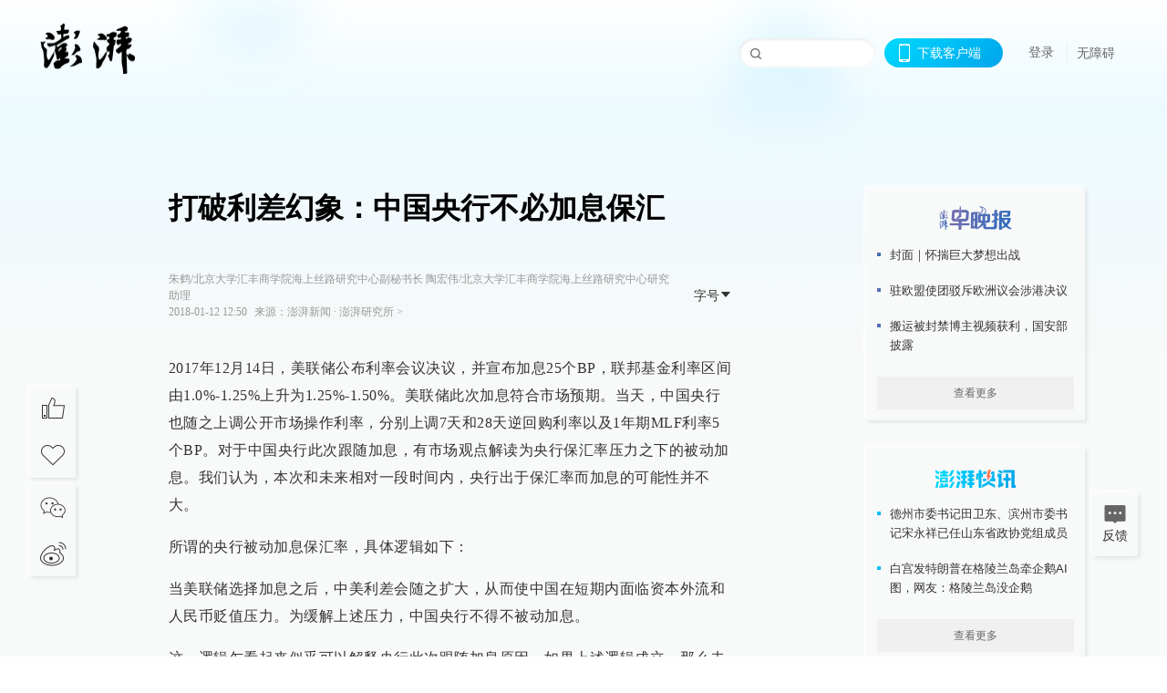

--- FILE ---
content_type: text/html; charset=utf-8
request_url: https://www.thepaper.cn/newsDetail_forward_1947922
body_size: 10098
content:
<!DOCTYPE html><html><head><meta charSet="utf-8"/><meta name="viewport" content="width=device-width"/><link rel="icon" href="/favicon.ico"/><title>打破利差幻象：中国央行不必加息保汇_澎湃研究所_澎湃新闻-The Paper</title><meta name="robots" content="index,follow"/><meta name="description" content="保汇率的手段不仅仅只是加息。国内基本面的稳定才是保证汇率稳定的基础。同时，资本管制以及逆周期因子均是保证汇率水平稳定的重要措施。"/><meta property="og:title" content="打破利差幻象：中国央行不必加息保汇_澎湃研究所_澎湃新闻-The Paper"/><meta property="og:description" content="保汇率的手段不仅仅只是加息。国内基本面的稳定才是保证汇率稳定的基础。同时，资本管制以及逆周期因子均是保证汇率水平稳定的重要措施。"/><meta property="keywords" content="美联储,央行,加息,汇率"/><meta name="next-head-count" content="9"/><script src="https://g.alicdn.com/AWSC/AWSC/awsc.js" defer=""></script><script defer="" type="text/javascript" src="/wza/aria.js?appid=7abb0bdd77acc1c9bf454c30409e9724" charSet="utf-8"></script><script defer="" src="/common/baseClick.js"></script><script>var _hmt = _hmt || [];
              (function() {
                var hm = document.createElement("script");
                hm.src = "//hm.baidu.com/hm.js?94a1e06bbce219d29285cee2e37d1d26";
                var s = document.getElementsByTagName("script")[0]; 
                s.parentNode.insertBefore(hm, s);
              })();</script><link rel="preload" href="/_next/static/css/pages/_app.2090ed8f.css" as="style"/><link rel="stylesheet" href="/_next/static/css/pages/_app.2090ed8f.css" data-n-g=""/><link rel="preload" href="/_next/static/css/3974.963c246a.css" as="style"/><link rel="stylesheet" href="/_next/static/css/3974.963c246a.css" data-n-p=""/><link rel="preload" href="/_next/static/css/812.13e9afac.css" as="style"/><link rel="stylesheet" href="/_next/static/css/812.13e9afac.css" data-n-p=""/><link rel="preload" href="/_next/static/css/2376.05632c47.css" as="style"/><link rel="stylesheet" href="/_next/static/css/2376.05632c47.css" data-n-p=""/><link rel="preload" href="/_next/static/css/5700.4d5bd225.css" as="style"/><link rel="stylesheet" href="/_next/static/css/5700.4d5bd225.css" data-n-p=""/><link rel="preload" href="/_next/static/css/3987.30927003.css" as="style"/><link rel="stylesheet" href="/_next/static/css/3987.30927003.css" data-n-p=""/><link rel="preload" href="/_next/static/css/117.d9fe7851.css" as="style"/><link rel="stylesheet" href="/_next/static/css/117.d9fe7851.css" data-n-p=""/><link rel="preload" href="/_next/static/css/9177.392cceb1.css" as="style"/><link rel="stylesheet" href="/_next/static/css/9177.392cceb1.css" data-n-p=""/><link rel="preload" href="/_next/static/css/2082.77876af6.css" as="style"/><link rel="stylesheet" href="/_next/static/css/2082.77876af6.css" data-n-p=""/><link rel="preload" href="/_next/static/css/4296.27eab07b.css" as="style"/><link rel="stylesheet" href="/_next/static/css/4296.27eab07b.css" data-n-p=""/><link rel="preload" href="/_next/static/css/7161.11a6b6fc.css" as="style"/><link rel="stylesheet" href="/_next/static/css/7161.11a6b6fc.css" data-n-p=""/><link rel="preload" href="/_next/static/css/pages/detail/%5Bid%5D.61415bb5.css" as="style"/><link rel="stylesheet" href="/_next/static/css/pages/detail/%5Bid%5D.61415bb5.css" data-n-p=""/><noscript data-n-css=""></noscript><script defer="" nomodule="" src="/_next/static/chunks/polyfills-42372ed130431b0a.js"></script><script src="/_next/static/chunks/webpack-1c4bf2cb3d49ecd6.js" defer=""></script><script src="/_next/static/chunks/framework-945b357d4a851f4b.js" defer=""></script><script src="/_next/static/chunks/main-89a081a232bc1775.js" defer=""></script><script src="/_next/static/chunks/pages/_app-c9c80c9f5b2534fd.js" defer=""></script><script src="/_next/static/chunks/37a763b4-6a6ff70e7db4e52d.js" defer=""></script><script src="/_next/static/chunks/6337-170e8ddfec148e23.js" defer=""></script><script src="/_next/static/chunks/8332-4bbffde1cb3f1740.js" defer=""></script><script src="/_next/static/chunks/9820-dc00c21bc0c956a6.js" defer=""></script><script src="/_next/static/chunks/2949-20180b2091a11e5d.js" defer=""></script><script src="/_next/static/chunks/2962-3b0ba8e9721889af.js" defer=""></script><script src="/_next/static/chunks/3974-025bcd0f4d91029b.js" defer=""></script><script src="/_next/static/chunks/660-4c14258cc3f07dbe.js" defer=""></script><script src="/_next/static/chunks/7034-3ae04b3fccb72348.js" defer=""></script><script src="/_next/static/chunks/2652-17ecbbd8cbb5008b.js" defer=""></script><script src="/_next/static/chunks/4955-69887bce2378cee8.js" defer=""></script><script src="/_next/static/chunks/2376-ce1480267066c421.js" defer=""></script><script src="/_next/static/chunks/5244-0115a091a44edd4e.js" defer=""></script><script src="/_next/static/chunks/618-91c8989d40418a77.js" defer=""></script><script src="/_next/static/chunks/8232-68382d5471071327.js" defer=""></script><script src="/_next/static/chunks/6083-e93d33174797dba0.js" defer=""></script><script src="/_next/static/chunks/3987-0eeaf2ae80988966.js" defer=""></script><script src="/_next/static/chunks/117-448086cce85470e2.js" defer=""></script><script src="/_next/static/chunks/2393-5852f6eaa489e7c1.js" defer=""></script><script src="/_next/static/chunks/2082-bed556fddaf992d7.js" defer=""></script><script src="/_next/static/chunks/4296-b166b31d0a664bb4.js" defer=""></script><script src="/_next/static/chunks/7161-6f5e964f62482f30.js" defer=""></script><script src="/_next/static/chunks/pages/detail/%5Bid%5D-39ca629820123fce.js" defer=""></script><script src="/_next/static/089e13c8211d55c51b064e0eedfe3decd740a7f2/_buildManifest.js" defer=""></script><script src="/_next/static/089e13c8211d55c51b064e0eedfe3decd740a7f2/_ssgManifest.js" defer=""></script></head><body><div id="__next"><main><div class="headerfixed__bM582"><div><div class=""><div class="header__dXrER"><div class="nav__WH9Ot"><div class="logo__clMn4"><a href="/"><img src="/_next/static/media/logo_light.4da59bed.png" alt="澎湃Logo"/></a></div><div class="navMenu__hUAOv" id="navMenu"><ul class="ulcontext__q1VwJ"><li class="" style="position:inherit"></li></ul></div><div class="loginMenu__w4mU0"><div class="searchInput__EMblL"><input class="ant-input search__hEmay" type="text" value=""/><span class="searchicon__wgzvZ"></span></div><div class="downapp__Lm7Hx" id="QRcode"><b>下载客户端</b></div><div class="menu__b38xf"><div class="nologin__LTIlW"><p tabindex="0">登录</p></div></div><div class="nozhangai__Q21kX"><a href="javascript:void(0)" onclick="aria.start()">无障碍</a></div></div></div></div></div></div></div><div class="wrapper__xsr0_"><ul class="ul__Zduyu"><li><span><span><div class="praise__dCgq6 praiseBox__qAWry"><div class="praiseIcon spirit__AzV7P"><span class="mymove__tFUJQ">+1</span></div><div class="praiseNum num__gTvmf"></div></div></span></span></li><li><span><span><div class="imgBox__XKRLP"><div><div class="collection__Ne4ma collection__WoHBT"></div></div></div></span></span></li></ul><ul class="ul__Zduyu"><li><span><span><div class="wecaht__IJoFR"></div></span></span></li><li><span><span><div class="weibo__DxUFj"></div></span></span></li></ul></div><div class="topPicImg__draYB" style="display:none"></div><div class="container__zfO7K normalContentWrap__i8VSb"><div class="leftcontent__XcRTe leftClass__m4gYo"><div class="wrap__hPMpF" style="padding-right:80px"><div class="wrapper__U7hc_"><h1 class="title__FIwxD">打破利差幻象：中国央行不必加息保汇</h1><div class="headerContent__AS6Ux"><div class="left__IlIiv"><div>朱鹤/北京大学汇丰商学院海上丝路研究中心副秘书长  陶宏伟/北京大学汇丰商学院海上丝路研究中心研究助理</div><div><div class="ant-space ant-space-horizontal ant-space-align-center"><div class="ant-space-item" style="margin-right:8px"><span>2018-01-12 12:50</span></div><div class="ant-space-item"><span>来源：<!-- -->澎湃新闻</span></div></div><span> ∙ </span><a target="_blank" href="/list_25445" class="inherit__fq4v_"><span>澎湃研究所<!-- --> &gt;</span></a></div></div><div class="ant-space ant-space-horizontal ant-space-align-center right__om45Q"><div class="ant-space-item"><div class="ant-dropdown-trigger box__uHNC_">字号<span role="img" aria-label="caret-down" class="anticon anticon-caret-down"><svg viewBox="0 0 1024 1024" focusable="false" data-icon="caret-down" width="1em" height="1em" fill="currentColor" aria-hidden="true"><path d="M840.4 300H183.6c-19.7 0-30.7 20.8-18.5 35l328.4 380.8c9.4 10.9 27.5 10.9 37 0L858.9 335c12.2-14.2 1.2-35-18.5-35z"></path></svg></span></div></div></div></div><div class="cententWrap__UojXm"><p>2017年12月14日，美联储公布利率会议决议，并宣布加息25个BP，联邦基金利率区间由1.0%-1.25%上升为1.25%-1.50%。美联储此次加息符合市场预期。当天，中国央行也随之上调公开市场操作利率，分别上调7天和28天逆回购利率以及1年期MLF利率5个BP。对于中国央行此次跟随加息，有市场观点解读为央行保汇率压力之下的被动加息。我们认为，本次和未来相对一段时间内，央行出于保汇率而加息的可能性并不大。</p><p>所谓的央行被动加息保汇率，具体逻辑如下：</p><p>当美联储选择加息之后，中美利差会随之扩大，从而使中国在短期内面临资本外流和人民币贬值压力。为缓解上述压力，中国央行不得不被动加息。</p><p>这一逻辑乍看起来似乎可以解释央行此次跟随加息原因。如果上述逻辑成立，那么未来一段时间，随着美联储继续加息，中国央行就不得不跟进加息，通过维持中美利差来保证汇率的稳定。</p><p>但上述逻辑是否真的成立呢？事实上，即使抛开中国金融去杠杆的大背景，被动加息保汇率的逻辑亦存在诸多问题。接下来，我们逐一对上述逻辑链条进行分析。</p><p><strong>（1）未来美联储加息会缩小中美利差？</strong></p><p>根据美联储去年12月份议息会议公布的加息点阵图显示，较多的美联储委员倾向于使联邦基金利率在2018年达到2.0%-2.25%的区间，表明美联储在明年大概率会加息三次。从长期来看，绝大部分美联储委员认为联邦基金利率应处于2.75%-3.0%的区间。因此可以判断，美国未来一段时间将持续处于加息通道，唯一存在的分歧仅仅是加息节奏。</p><p></p><div style="text-align:center;"><img loading="lazy" data-src="http://image.thepaper.cn/www/image/6/694/187.jpg" src="[data-uri]" width="600" height="417" alt=""></div><span style="color: rgb(128, 128, 128);">图1：美联储加息点阵图。数据来源：美联储官网，北大汇丰海上丝路研究中心</span><p></p><p><span style="color: rgb(128, 128, 128);"></span>我们需要回答的问题是，当美联储选择继续加息之后，中美利差是否必然会缩小？答案恐怕是否定的。</p><p>从短端利率来看，早在2017年美联储连续加息之前，中国短期利率已经开始走高。2017年初，中国央行连续两次上调货币政策利率，中国1年期国债利率曲线明显要陡于美国1年期国债曲线，中美短期利差也在不断扩大。随着全球各大央行纷纷加入紧缩的行列，较大的短期利差给中国央行的货币政策预留了充足的空间。</p><p>从长端利率来看，中美十年期国债利差并没有随着美联储加息而缩小，反而全年表现出了扩大态势。其中的重要原因在于美国国债市场上“格林斯潘之谜”重现。也就是说，美国加息虽然抬升了短端利率，但对长端利率的影响却不大。这主要是受通胀持续疲软影响，以及市场对美国经济基本面并没有想象的那么乐观。因此，连续加息之下，中美长期利差未必会缩小。</p><p>此外，2018年中国国内通胀中枢大概率会有显著上升，预计会在2.5%左右。根据费雪效应（编注：费雪效应由经济学家费雪第一个揭示了通货膨胀率预期与利率之间的关系，当通货膨胀率预期上升时，利率也将上升。），在保证实际利率基本稳定的情况下，中国市场利率未来仍有上升空间。美联储加息给中美利差缩小带来的压力进一步得到缓解。</p><p></p><div style="text-align:center;"><img loading="lazy" data-src="http://image.thepaper.cn/www/image/6/694/193.jpg" src="[data-uri]" width="600" height="1088" alt=""></div><strong>（2）中美利差多大是才是合意的水平？</strong><p></p><p>从历史数据来看，中美利差并不存在固定的合意水平。</p><p>首先，通过考察2008年金融危机之前的中美利差与汇率水平可以发现，这一时间段中美利差长期为负。而且，不管中美利差处于缩小还是扩大阶段，人民币汇率均处于持续升值通道。</p><p>其次，在金融危机之后到2010年10月以及2013年3月份到2015年“8.11汇改”之前这两个阶段，人民币汇率处于相对稳定阶段，但是中美长短期利差波动区间却相对较大。长短期利差较高值与较低值相差均能达到100BP以上。</p><p>再次，“8.11汇改”之后，人民币步入持续贬值通道之后，中美利差水平波动区间却相对较小。</p><p>最后，最近一段时间中美利差相对比较平稳，但是人民币却出现了一定的升值压力。</p><p>上述事实表明，中美利差并不存在一个固定的合意水平。既然中美利差并不存在固定的合意水平，那被动加息的幅度和时间都无法科学把握。这意味着如果央行单纯考虑中美利差来制定其货币政策目标，效果也只能大打折扣。</p><p></p><div style="text-align:center;"><img loading="lazy" data-src="http://image.thepaper.cn/www/image/6/694/191.jpg" src="[data-uri]" width="600" height="301" alt=""></div><strong>（3）中美国债利差与短期内资本外流的关系是否稳定？</strong><p></p><p>影响资本流动的因素很多，中美国债利差只是其一。近两年的数据表明，短期利差与短期结售汇之间并不存在稳定的相关性，甚至会出现背离的情况，即利差增加，资本外流随之增加的情况。从中美1年期国债利差与银行贷款结售汇顺差值来看，两者经常出现方向性背离。当中美利差扩大时，资本反而出现外流。当中美利差缩小时，资本却出现流入，并且这种背离出现的频率越来越高。</p><p></p><div style="text-align:center;"><img loading="lazy" data-src="http://image.thepaper.cn/www/image/6/694/192.jpg" src="[data-uri]" width="600" height="320" alt=""></div>更为关键的是，中美国债利差只是收益率差的一个层面。随着中国经济进入新时代，部分资产的实际收益率较前几年或许会有明显提升。因此，中美利差缩小不一定必然意味着短期资本外流压力增加。同样，即使保持了较高的利差水平，如果国内经济基本面出现问题，一样会面临短期资本外流压力。<p></p><p><strong>（4）保汇率稳定只能靠加息吗？</strong></p><p>决定人民币汇率的因素归根结底还是国内的基本面情况。当国内基本面向好，经济快速增长、就业压力相对较小并且通胀处于合意水平时，国内资本外流压力会很小，同时国外资本也会迅速流入国内。</p><p>此外，中国迄今为止在短期资本管制方面还是相对有效的。由于资本管制的存在，当存在资本外流压力时，资本选择“出逃”的方式和节奏受到了严格的控制，国内资本账户受到的冲击被大大削弱。再加上汇率定价机制中逆周期引子的存在，至少可以确保不重演“8.11”汇改及之后出现的汇率失控现象。真正的问题并不在于利差大小，而在于市场预期会不会再次出现逆转。一种基本面相对强势的多头货币，却被市场面相对悲观的预期搞成一种空头货币。</p><p>通过以上四个问题的分析我们可以得出，在美联储加息压力之下，中国央行选择被动加息来保汇率的思路既无必要也不可行。同样，用被动加息保汇率的逻辑用来解释当下的央行货币政策操作也失之偏颇。央行未来依然会集中精力推进金融去杠杆的步伐，稳健中性的货币政策基调明年仍将是明年的主旋律。</p></div><ul class="listWrap__kOJf4"></ul><div><div class="copyrightBox__I1jQA"><div class="ant-space ant-space-horizontal ant-space-align-center"><div class="ant-space-item"><span>校对：<!-- -->刘威</span></div></div><div><div class="ant-space ant-space-horizontal ant-space-align-center"><div class="ant-space-item" style="margin-right:12px"><span>澎湃新闻报料：021-962866</span></div><div class="ant-space-item"><span>澎湃新闻，未经授权不得转载</span></div></div></div></div><div class="bottomBox__felrQ"><div class="ant-space ant-space-horizontal ant-space-align-center"><div class="ant-space-item" style="margin-right:24px"><div class="praise__dCgq6"><div class="praiseIcon spirit__AzV7P"><span class="mymove__tFUJQ">+1</span></div><div class="praiseNum num__gTvmf"></div></div></div><div class="ant-space-item"><div><div class="collection__Ne4ma collection__XJr9J">收藏</div></div></div></div><a target="_blank" href="/feedbackPage" class="inherit__fq4v_"><div class="commonCursor">我要举报</div></a></div></div></div></div><div class="recommendsWrap__qarPN" style="margin-left:0"><div class="rightLayout__xHtFY horizontal__wh7wy undefined light__TTzHn customScrollbar"><div class="tags__t0juk"><a target="_blank" href="/tag/161597" class="inherit__fq4v_ tagA__y3d0W"><span class="tag__MoVAJ commonCursor">#<!-- -->美联储加息</span></a><a target="_blank" href="/tag/8765" class="inherit__fq4v_ tagA__y3d0W"><span class="tag__MoVAJ commonCursor">#<!-- -->美联储</span></a><a target="_blank" href="/tag/1326" class="inherit__fq4v_ tagA__y3d0W"><span class="tag__MoVAJ commonCursor">#<!-- -->央行</span></a><a target="_blank" href="/tag/8767" class="inherit__fq4v_ tagA__y3d0W"><span class="tag__MoVAJ commonCursor">#<!-- -->加息</span></a><a target="_blank" href="/tag/10875" class="inherit__fq4v_ tagA__y3d0W"><span class="tag__MoVAJ commonCursor">#<!-- -->汇率</span></a></div></div></div></div><div class="content__H_J57"><div class="banner__JnsTp"><div class="rt_ad" id="rt_ad"></div></div><div class="commonsider__BzNmZ"><div class="mdCard"><div class="ppreport__FKc19 zwb__YRUIO"><div class="reporttop__SBXrm"><img src="/_next/static/media/pp_report.644295c3.png"/></div><div class="content__H_J57"><ul></ul><button>查看更多</button></div></div></div><div class="mdCard"><div class="ppreport__FKc19 caixun__HL7nD"><div class="moneytop__u8WDb"><img src="/_next/static/media/logo_kuaixun.d8f19ada.png"/></div><div class="content__H_J57"><ul></ul><button>查看更多</button></div></div></div><div class="mdCard"><div class="ppreport__FKc19 crossword__KtBgX"><div class="moneytop__u8WDb"><img src="/_next/static/media/logo_104x44_tianzi_white@2x.b88d1296.png"/></div><div class="content__H_J57"><ul></ul><button>开始答题</button></div></div></div><div class="ppreport__FKc19 notranstion__XAtfz"><div class="rebangtop__q0Lzc"><img src="/_next/static/media/logo_rebang.f9ee1ca1.png"/></div><div class="content__H_J57"><ul></ul></div></div><div class="se_ad" id="rt_ad1"></div><div class="handpick__UashQ" style="box-shadow:2px 2px 4px 0px #DEE4E6, -2px -2px 4px 0px #FFFFFF"><div class="handpick_top__XAAfk"><img src="/_next/static/media/logo_bjjx.667644a5.png"/></div><div class="handpick_content__ZKMJ4"><div class="content__H_J57"></div><div style="background:#F0F0F0" class="look_more__zrPEC"><span style="color:#666">查看更多</span></div></div></div><div><div class="connent__RH3Ju"><div class="vcode__blmsa"><img src="/_next/static/media/scalecode.ed629179.png"/><h4><b>扫码下载</b><b>澎湃新闻客户端</b></h4></div><div class="links__ArOwl"><p><a href="https://m.thepaper.cn/download?id=2" target="_blank">Android版</a></p><p><a href="https://apps.apple.com/cn/app/id878962716?mt=8" target="_blank">iPhone版</a></p><p><a href="https://apps.apple.com/cn/app/id986646876?mt=8" target="_blank">iPad版</a></p></div></div></div><div class="content__lGEPO"><div class="maxwidth__X6YpT"><div id="juzhen" class="ant-row card" style="margin-left:-5px;margin-right:-5px"><div style="padding-left:5px;padding-right:5px" class="ant-col ant-col-6"><a>关于澎湃</a></div><div style="padding-left:5px;padding-right:5px" class="ant-col ant-col-6"><a>加入澎湃</a></div><div style="padding-left:5px;padding-right:5px" class="ant-col ant-col-6"><a>联系我们</a></div><div style="padding-left:5px;padding-right:5px" class="ant-col ant-col-6"><a>广告合作</a></div><div style="padding-left:5px;padding-right:5px" class="ant-col ant-col-6"><a>法律声明</a></div><div style="padding-left:5px;padding-right:5px" class="ant-col ant-col-6"><a>隐私政策</a></div><div id="ppjuzhen" style="padding-left:5px;padding-right:5px" class="ant-col ant-col-6"><div class="juzhencontent__ck6J7"><span class="cursor__imSyE">澎湃矩阵</span><ul class="juzhenul__g60RQ"><li><a target="_blank" rel="noopener noreferrer" href="https://weibo.com/thepapernewsapp">澎湃新闻微博</a></li><li class="wechartcontent__bVuA1"><span>澎湃新闻公众号</span><div class="wechat__rPccb"><img src="/_next/static/media/wechat.ebe50fdd.png"/></div></li><li><a target="_blank" rel="noopener noreferrer" href="https://www.douyin.com/user/MS4wLjABAAAAzMDwcAi4v-kdwAGtt9Ni1jfE0hV9-TiUVlNLX7mb9Hw">澎湃新闻抖音号</a></li><li></li><li><a target="_blank" href="https://www.pai-tech.net/">派生万物开放平台</a></li><li><a target="_blank" rel="noopener noreferrer" href="https://www.ipshanghai.cn">IP SHANGHAI</a></li><li><a target="_blank" rel="noopener noreferrer" href="https://www.sixthtone.com">SIXTH TONE</a></li></ul></div></div><div id="ppbaoliao" style="padding-left:5px;padding-right:5px" class="ant-col ant-col-6"><div class="juzhencontent__ck6J7"><span class="cursor__imSyE">新闻报料</span><ul class="juzhenul__g60RQ baoliaoul__rJkZH"><li class="noCursor___DsZL"><span>报料热线: 021-962866</span></li><li><a href="mailto:news@thepaper.cn"><span>报料邮箱: news@thepaper.cn</span></a></li></ul></div></div></div></div></div><div class="beian__AMcCz"><p><a href="https://beian.miit.gov.cn" target="_blank">沪ICP备14003370号</a></p><p><a href="https://www.beian.gov.cn/portal/registerSystemInfo?recordcode=31010602000299" target="_blank">沪公网安备31010602000299号</a></p><p>互联网新闻信息服务许可证：31120170006</p><p>增值电信业务经营许可证：沪B2-2017116</p><p>© 2014-<!-- -->2026<!-- --> 上海东方报业有限公司</p></div><div class="renzheng__e4Lym"><div><a target="cyxyv" href="https://v.yunaq.com/certificate?domain=www.thepaper.cn&amp;from=label&amp;code=90030"><img src="/_next/static/media/label_sm_90030.2e849b63.png" alt=""/></a></div><div><img src="/_next/static/media/wuzhangai.a66118af.png" alt=""/></div></div></div></div></div><div class="light__DLlgX"><div class="feedBack__fy2X8"><span class="feedIcon__RRO5K"></span><span>反馈</span></div><div class="backtop__I9kSi"><div duration="0" class="ant-back-top"></div></div></div></main></div><script id="__NEXT_DATA__" type="application/json">{"props":{"pageProps":{"contId":"1947922","detailData":{"contType":0,"contentDetail":{"contId":1947922,"name":"打破利差幻象：中国央行不必加息保汇","summary":"保汇率的手段不仅仅只是加息。国内基本面的稳定才是保证汇率稳定的基础。同时，资本管制以及逆周期因子均是保证汇率水平稳定的重要措施。","originalFlag":"1","author":"朱鹤/北京大学汇丰商学院海上丝路研究中心副秘书长  陶宏伟/北京大学汇丰商学院海上丝路研究中心研究助理","hideVideoFlag":false,"source":"澎湃新闻","contType":0,"pubTime":"2018-01-12 12:50","publishTime":1515732636225,"nodeInfo":{"nodeId":25445,"name":"澎湃研究所","desc":"为中国城市问题提供澎湃方案。","pic":"https://image.thepaper.cn/depository/image/4/158/108.png","nodeType":0,"channelType":0,"forwordType":22,"forwardType":"1","parentId":25389,"bigDataCode":"ppyjs","isOrder":"0","shareName":"澎湃研究所","nickName":"","publishTime":1658285993000,"mobForwardType":"22","summarize":"智库的智库，为中国城市问题提供澎湃方案。","showSpecialBanner":false,"showSpecialTopDesc":false,"topBarTypeCustomColor":false,"showVideoBottomRightBtn":false},"closePraise":"0","checkUser":"刘威","closeFrontComment":false,"isPublished":false,"content":"\u003cp\u003e2017年12月14日，美联储公布利率会议决议，并宣布加息25个BP，联邦基金利率区间由1.0%-1.25%上升为1.25%-1.50%。美联储此次加息符合市场预期。当天，中国央行也随之上调公开市场操作利率，分别上调7天和28天逆回购利率以及1年期MLF利率5个BP。对于中国央行此次跟随加息，有市场观点解读为央行保汇率压力之下的被动加息。我们认为，本次和未来相对一段时间内，央行出于保汇率而加息的可能性并不大。\u003c/p\u003e\u003cp\u003e所谓的央行被动加息保汇率，具体逻辑如下：\u003c/p\u003e\u003cp\u003e当美联储选择加息之后，中美利差会随之扩大，从而使中国在短期内面临资本外流和人民币贬值压力。为缓解上述压力，中国央行不得不被动加息。\u003c/p\u003e\u003cp\u003e这一逻辑乍看起来似乎可以解释央行此次跟随加息原因。如果上述逻辑成立，那么未来一段时间，随着美联储继续加息，中国央行就不得不跟进加息，通过维持中美利差来保证汇率的稳定。\u003c/p\u003e\u003cp\u003e但上述逻辑是否真的成立呢？事实上，即使抛开中国金融去杠杆的大背景，被动加息保汇率的逻辑亦存在诸多问题。接下来，我们逐一对上述逻辑链条进行分析。\u003c/p\u003e\u003cp\u003e\u003cstrong\u003e（1）未来美联储加息会缩小中美利差？\u003c/strong\u003e\u003c/p\u003e\u003cp\u003e根据美联储去年12月份议息会议公布的加息点阵图显示，较多的美联储委员倾向于使联邦基金利率在2018年达到2.0%-2.25%的区间，表明美联储在明年大概率会加息三次。从长期来看，绝大部分美联储委员认为联邦基金利率应处于2.75%-3.0%的区间。因此可以判断，美国未来一段时间将持续处于加息通道，唯一存在的分歧仅仅是加息节奏。\u003c/p\u003e\u003cp\u003e\u003c/p\u003e\u003cdiv style=\"text-align:center;\"\u003e\u003cimg src=\"http://image.thepaper.cn/www/image/6/694/187.jpg\" width=\"600\" height=\"417\" alt=\"\"\u003e\u003c/div\u003e\u003cspan style=\"color: rgb(128, 128, 128);\"\u003e图1：美联储加息点阵图。数据来源：美联储官网，北大汇丰海上丝路研究中心\u003c/span\u003e\u003cp\u003e\u003c/p\u003e\u003cp\u003e\u003cspan style=\"color: rgb(128, 128, 128);\"\u003e\u003c/span\u003e我们需要回答的问题是，当美联储选择继续加息之后，中美利差是否必然会缩小？答案恐怕是否定的。\u003c/p\u003e\u003cp\u003e从短端利率来看，早在2017年美联储连续加息之前，中国短期利率已经开始走高。2017年初，中国央行连续两次上调货币政策利率，中国1年期国债利率曲线明显要陡于美国1年期国债曲线，中美短期利差也在不断扩大。随着全球各大央行纷纷加入紧缩的行列，较大的短期利差给中国央行的货币政策预留了充足的空间。\u003c/p\u003e\u003cp\u003e从长端利率来看，中美十年期国债利差并没有随着美联储加息而缩小，反而全年表现出了扩大态势。其中的重要原因在于美国国债市场上“格林斯潘之谜”重现。也就是说，美国加息虽然抬升了短端利率，但对长端利率的影响却不大。这主要是受通胀持续疲软影响，以及市场对美国经济基本面并没有想象的那么乐观。因此，连续加息之下，中美长期利差未必会缩小。\u003c/p\u003e\u003cp\u003e此外，2018年中国国内通胀中枢大概率会有显著上升，预计会在2.5%左右。根据费雪效应（编注：费雪效应由经济学家费雪第一个揭示了通货膨胀率预期与利率之间的关系，当通货膨胀率预期上升时，利率也将上升。），在保证实际利率基本稳定的情况下，中国市场利率未来仍有上升空间。美联储加息给中美利差缩小带来的压力进一步得到缓解。\u003c/p\u003e\u003cp\u003e\u003c/p\u003e\u003cdiv style=\"text-align:center;\"\u003e\u003cimg src=\"http://image.thepaper.cn/www/image/6/694/193.jpg\" width=\"600\" height=\"1088\" alt=\"\"\u003e\u003c/div\u003e\u003cstrong\u003e（2）中美利差多大是才是合意的水平？\u003c/strong\u003e\u003cp\u003e\u003c/p\u003e\u003cp\u003e从历史数据来看，中美利差并不存在固定的合意水平。\u003c/p\u003e\u003cp\u003e首先，通过考察2008年金融危机之前的中美利差与汇率水平可以发现，这一时间段中美利差长期为负。而且，不管中美利差处于缩小还是扩大阶段，人民币汇率均处于持续升值通道。\u003c/p\u003e\u003cp\u003e其次，在金融危机之后到2010年10月以及2013年3月份到2015年“8.11汇改”之前这两个阶段，人民币汇率处于相对稳定阶段，但是中美长短期利差波动区间却相对较大。长短期利差较高值与较低值相差均能达到100BP以上。\u003c/p\u003e\u003cp\u003e再次，“8.11汇改”之后，人民币步入持续贬值通道之后，中美利差水平波动区间却相对较小。\u003c/p\u003e\u003cp\u003e最后，最近一段时间中美利差相对比较平稳，但是人民币却出现了一定的升值压力。\u003c/p\u003e\u003cp\u003e上述事实表明，中美利差并不存在一个固定的合意水平。既然中美利差并不存在固定的合意水平，那被动加息的幅度和时间都无法科学把握。这意味着如果央行单纯考虑中美利差来制定其货币政策目标，效果也只能大打折扣。\u003c/p\u003e\u003cp\u003e\u003c/p\u003e\u003cdiv style=\"text-align:center;\"\u003e\u003cimg src=\"http://image.thepaper.cn/www/image/6/694/191.jpg\" width=\"600\" height=\"301\" alt=\"\"\u003e\u003c/div\u003e\u003cstrong\u003e（3）中美国债利差与短期内资本外流的关系是否稳定？\u003c/strong\u003e\u003cp\u003e\u003c/p\u003e\u003cp\u003e影响资本流动的因素很多，中美国债利差只是其一。近两年的数据表明，短期利差与短期结售汇之间并不存在稳定的相关性，甚至会出现背离的情况，即利差增加，资本外流随之增加的情况。从中美1年期国债利差与银行贷款结售汇顺差值来看，两者经常出现方向性背离。当中美利差扩大时，资本反而出现外流。当中美利差缩小时，资本却出现流入，并且这种背离出现的频率越来越高。\u003c/p\u003e\u003cp\u003e\u003c/p\u003e\u003cdiv style=\"text-align:center;\"\u003e\u003cimg src=\"http://image.thepaper.cn/www/image/6/694/192.jpg\" width=\"600\" height=\"320\" alt=\"\"\u003e\u003c/div\u003e更为关键的是，中美国债利差只是收益率差的一个层面。随着中国经济进入新时代，部分资产的实际收益率较前几年或许会有明显提升。因此，中美利差缩小不一定必然意味着短期资本外流压力增加。同样，即使保持了较高的利差水平，如果国内经济基本面出现问题，一样会面临短期资本外流压力。\u003cp\u003e\u003c/p\u003e\u003cp\u003e\u003cstrong\u003e（4）保汇率稳定只能靠加息吗？\u003c/strong\u003e\u003c/p\u003e\u003cp\u003e决定人民币汇率的因素归根结底还是国内的基本面情况。当国内基本面向好，经济快速增长、就业压力相对较小并且通胀处于合意水平时，国内资本外流压力会很小，同时国外资本也会迅速流入国内。\u003c/p\u003e\u003cp\u003e此外，中国迄今为止在短期资本管制方面还是相对有效的。由于资本管制的存在，当存在资本外流压力时，资本选择“出逃”的方式和节奏受到了严格的控制，国内资本账户受到的冲击被大大削弱。再加上汇率定价机制中逆周期引子的存在，至少可以确保不重演“8.11”汇改及之后出现的汇率失控现象。真正的问题并不在于利差大小，而在于市场预期会不会再次出现逆转。一种基本面相对强势的多头货币，却被市场面相对悲观的预期搞成一种空头货币。\u003c/p\u003e\u003cp\u003e通过以上四个问题的分析我们可以得出，在美联储加息压力之下，中国央行选择被动加息来保汇率的思路既无必要也不可行。同样，用被动加息保汇率的逻辑用来解释当下的央行货币政策操作也失之偏颇。央行未来依然会集中精力推进金融去杠杆的步伐，稳健中性的货币政策基调明年仍将是明年的主旋律。\u003c/p\u003e","tags":"美联储,央行,加息,汇率","wdRelationPos":0,"tagList":[{"tagId":161597,"tag":"美联储加息","isOrder":"0","isUpdateNotify":"0","isWonderfulComments":"0"},{"tagId":8765,"tag":"美联储","isOrder":"0","isUpdateNotify":"0","isWonderfulComments":"0"},{"tagId":1326,"tag":"央行","isOrder":"0","isUpdateNotify":"0","isWonderfulComments":"0"},{"tagId":8767,"tag":"加息","isOrder":"0","isUpdateNotify":"0","isWonderfulComments":"0"},{"tagId":10875,"tag":"汇率","isOrder":"0","isUpdateNotify":"0","isWonderfulComments":"0"}],"favorite":false,"channelId":119489,"voiceInfo":{"voiceSrc":null,"contId":null,"isHaveVoice":false,"duration":null,"durationCN":null,"imgSrc":"https://image.thepaper.cn/depository/image/6/694/201.jpg"},"images":[{"name":"1","author":"","description":"","tags":"other","width":600,"height":417,"createTime":1515728818000,"updateTime":1702928099000,"src":"https://image.thepaper.cn/depository/image/6/694/187.jpg","url":"https://image.thepaper.cn/depository/image/6/694/187.jpg","fileType":"jpg","desc":""},{"name":"123","author":"","description":"","tags":"other","width":600,"height":1088,"createTime":1515728818000,"updateTime":1702928099000,"src":"https://image.thepaper.cn/depository/image/6/694/193.jpg","url":"https://image.thepaper.cn/depository/image/6/694/193.jpg","fileType":"jpg","desc":""},{"name":"5","author":"","description":"","tags":"other","width":600,"height":301,"createTime":1515728818000,"updateTime":1702928099000,"src":"https://image.thepaper.cn/depository/image/6/694/191.jpg","url":"https://image.thepaper.cn/depository/image/6/694/191.jpg","fileType":"jpg","desc":""},{"name":"6","author":"","description":"","tags":"other","width":600,"height":320,"createTime":1515728818000,"updateTime":1702928099000,"src":"https://image.thepaper.cn/depository/image/6/694/192.jpg","url":"https://image.thepaper.cn/depository/image/6/694/192.jpg","fileType":"jpg","desc":""}],"sharePic":"https://image.thepaper.cn/depository/image/6/694/201.jpg","pic":"https://image.thepaper.cn/depository/image/6/694/198.jpg","link":"","praiseStyle":1,"isSustainedFly":0,"updateTime":1515732628000,"fileUpdateTime":0,"videoDTOList":[],"audioDTOList":[],"isWechatVideo":0,"closeComment":false,"forwardType":0},"forwardType":2}},"__N_SSP":true},"page":"/detail/[id]","query":{"id":"1947922"},"buildId":"089e13c8211d55c51b064e0eedfe3decd740a7f2","isFallback":false,"isExperimentalCompile":false,"gssp":true,"scriptLoader":[]}</script></body></html>

--- FILE ---
content_type: application/javascript; charset=UTF-8
request_url: https://www.thepaper.cn/_next/static/chunks/2949-20180b2091a11e5d.js
body_size: 7132
content:
"use strict";(self.webpackChunk_N_E=self.webpackChunk_N_E||[]).push([[2949],{22949:function(t,e,r){let n=function(t,e){let r=t,n=l[e],o=null,i=0,f=null,y=[],p={},A=function(t,e){o=function(t){let e=Array(t);for(let r=0;r<t;r+=1){e[r]=Array(t);for(let n=0;n<t;n+=1)e[r][n]=null}return e}(i=4*r+17),B(0,0),B(i-7,0),B(0,i-7),D(),T(),E(t,e),r>=7&&C(t),null==f&&(f=x(r,n,y)),b(f,e)},B=function(t,e){for(let r=-1;r<=7;r+=1)if(!(t+r<=-1)&&!(i<=t+r))for(let n=-1;n<=7;n+=1)e+n<=-1||i<=e+n||(0<=r&&r<=6&&(0==n||6==n)||0<=n&&n<=6&&(0==r||6==r)||2<=r&&r<=4&&2<=n&&n<=4?o[t+r][e+n]=!0:o[t+r][e+n]=!1)},k=function(){let t=0,e=0;for(let r=0;r<8;r+=1){A(!0,r);let n=u.getLostPoint(p);(0==r||t>n)&&(t=n,e=r)}return e},T=function(){for(let t=8;t<i-8;t+=1)null==o[t][6]&&(o[t][6]=t%2==0);for(let t=8;t<i-8;t+=1)null==o[6][t]&&(o[6][t]=t%2==0)},D=function(){let t=u.getPatternPosition(r);for(let e=0;e<t.length;e+=1)for(let r=0;r<t.length;r+=1){let n=t[e],l=t[r];if(null==o[n][l])for(let t=-2;t<=2;t+=1)for(let e=-2;e<=2;e+=1)-2==t||2==t||-2==e||2==e||0==t&&0==e?o[n+t][l+e]=!0:o[n+t][l+e]=!1}},C=function(t){let e=u.getBCHTypeNumber(r);for(let r=0;r<18;r+=1){let n=!t&&(e>>r&1)==1;o[Math.floor(r/3)][r%3+i-8-3]=n}for(let r=0;r<18;r+=1){let n=!t&&(e>>r&1)==1;o[r%3+i-8-3][Math.floor(r/3)]=n}},E=function(t,e){let r=n<<3|e,l=u.getBCHTypeInfo(r);for(let e=0;e<15;e+=1){let r=!t&&(l>>e&1)==1;e<6?o[e][8]=r:e<8?o[e+1][8]=r:o[i-15+e][8]=r}for(let e=0;e<15;e+=1){let r=!t&&(l>>e&1)==1;e<8?o[8][i-e-1]=r:e<9?o[8][15-e-1+1]=r:o[8][15-e-1]=r}o[i-8][8]=!t},b=function(t,e){let r=-1,n=i-1,l=7,f=0,a=u.getMaskFunction(e);for(let e=i-1;e>0;e-=2)for(6==e&&(e-=1);;){for(let r=0;r<2;r+=1)if(null==o[n][e-r]){let i=!1;f<t.length&&(i=(t[f]>>>l&1)==1),a(n,e-r)&&(i=!i),o[n][e-r]=i,-1==(l-=1)&&(f+=1,l=7)}if((n+=r)<0||i<=n){n-=r,r=-r;break}}},L=function(t,e){let r=0,n=0,o=0,l=Array(e.length),i=Array(e.length);for(let f=0;f<e.length;f+=1){let g=e[f].dataCount,c=e[f].totalCount-g;n=Math.max(n,g),o=Math.max(o,c),l[f]=Array(g);for(let e=0;e<l[f].length;e+=1)l[f][e]=255&t.getBuffer()[e+r];r+=g;let h=u.getErrorCorrectPolynomial(c),s=a(l[f],h.getLength()-1).mod(h);i[f]=Array(h.getLength()-1);for(let t=0;t<i[f].length;t+=1){let e=t+s.getLength()-i[f].length;i[f][t]=e>=0?s.getAt(e):0}}let f=0;for(let t=0;t<e.length;t+=1)f+=e[t].totalCount;let g=Array(f),c=0;for(let t=0;t<n;t+=1)for(let r=0;r<e.length;r+=1)t<l[r].length&&(g[c]=l[r][t],c+=1);for(let t=0;t<o;t+=1)for(let r=0;r<e.length;r+=1)t<i[r].length&&(g[c]=i[r][t],c+=1);return g},x=function(t,e,r){let n=g.getRSBlocks(t,e),o=c();for(let e=0;e<r.length;e+=1){let n=r[e];o.put(n.getMode(),4),o.put(n.getLength(),u.getLengthInBits(n.getMode(),t)),n.write(o)}let l=0;for(let t=0;t<n.length;t+=1)l+=n[t].dataCount;if(o.getLengthInBits()>8*l)throw"code length overflow. ("+o.getLengthInBits()+">"+8*l+")";for(o.getLengthInBits()+4<=8*l&&o.put(0,4);o.getLengthInBits()%8!=0;)o.putBit(!1);for(;!(o.getLengthInBits()>=8*l)&&(o.put(236,8),!(o.getLengthInBits()>=8*l));)o.put(17,8);return L(o,n)};p.addData=function(t,e){let r=null;switch(e=e||"Byte"){case"Numeric":r=h(t);break;case"Alphanumeric":r=s(t);break;case"Byte":r=d(t);break;case"Kanji":r=w(t);break;default:throw"mode:"+e}y.push(r),f=null},p.isDark=function(t,e){if(t<0||i<=t||e<0||i<=e)throw t+","+e;return o[t][e]},p.getModuleCount=function(){return i},p.make=function(){if(r<1){let t=1;for(;t<40;t++){let e=g.getRSBlocks(t,n),r=c();for(let e=0;e<y.length;e++){let n=y[e];r.put(n.getMode(),4),r.put(n.getLength(),u.getLengthInBits(n.getMode(),t)),n.write(r)}let o=0;for(let t=0;t<e.length;t++)o+=e[t].dataCount;if(r.getLengthInBits()<=8*o)break}r=t}A(!1,k())},p.createTableTag=function(t,e){t=t||2;let r="";r+='<table style=" border-width: 0px; border-style: none; border-collapse: collapse; padding: 0px; margin: '+(e=void 0===e?4*t:e)+'px;"><tbody>';for(let e=0;e<p.getModuleCount();e+=1){r+="<tr>";for(let n=0;n<p.getModuleCount();n+=1)r+='<td style=" border-width: 0px; border-style: none; border-collapse: collapse; padding: 0px; margin: 0px; width: '+t+"px; height: "+t+"px; background-color: "+(p.isDark(e,n)?"#000000":"#ffffff")+';"/>';r+="</tr>"}return r+"</tbody></table>"},p.createSvgTag=function(t,e,r,n){let o={};"object"==typeof arguments[0]&&(o=arguments[0],t=o.cellSize,e=o.margin,r=o.alt,n=o.title),t=t||2,e=void 0===e?4*t:e,(r="string"==typeof r?{text:r}:r||{}).text=r.text||null,r.id=r.text?r.id||"qrcode-description":null,(n="string"==typeof n?{text:n}:n||{}).text=n.text||null,n.id=n.text?n.id||"qrcode-title":null;let l=p.getModuleCount()*t+2*e,i,u,f,a="",g;for(g="l"+t+",0 0,"+t+" -"+t+",0 0,-"+t+"z ",a+='<svg version="1.1" xmlns="http://www.w3.org/2000/svg"'+(o.scalable?"":' width="'+l+'px" height="'+l+'px"')+(' viewBox="0 0 '+l+" ")+l+'"  preserveAspectRatio="xMinYMin meet"'+(n.text||r.text?' role="img" aria-labelledby="'+m([n.id,r.id].join(" ").trim())+'"':"")+">"+(n.text?'<title id="'+m(n.id)+'">'+m(n.text)+"</title>":"")+(r.text?'<description id="'+m(r.id)+'">'+m(r.text)+"</description>":"")+'<rect width="100%" height="100%" fill="white" cx="0" cy="0"/><path d="',u=0;u<p.getModuleCount();u+=1)for(i=0,f=u*t+e;i<p.getModuleCount();i+=1)p.isDark(u,i)&&(a+="M"+(i*t+e)+","+f+g);return a+'" stroke="transparent" fill="black"/></svg>'},p.createDataURL=function(t,e){t=t||2,e=void 0===e?4*t:e;let r=p.getModuleCount()*t+2*e,n=e,o=r-e;return M(r,r,function(e,r){if(!(n<=e)||!(e<o)||!(n<=r)||!(r<o))return 1;{let o=Math.floor((e-n)/t),l=Math.floor((r-n)/t);return p.isDark(l,o)?0:1}})},p.createImgTag=function(t,e,r){t=t||2,e=void 0===e?4*t:e;let n=p.getModuleCount()*t+2*e,o="";return o+='<img src="'+p.createDataURL(t,e)+'" width="'+n+'" height="'+n+'"',r&&(o+=' alt="'+m(r)+'"'),o+="/>"};let m=function(t){let e="";for(let r=0;r<t.length;r+=1){let n=t.charAt(r);switch(n){case"<":e+="&lt;";break;case">":e+="&gt;";break;case"&":e+="&amp;";break;case'"':e+="&quot;";break;default:e+=n}}return e},N=function(t){let e,r,n,o,l;t=void 0===t?2:t;let i=1*p.getModuleCount()+2*t,u=t,f=i-t,a={"██":"█","█ ":"▀"," █":"▄","  ":" "},g={"██":"▀","█ ":"▀"," █":" ","  ":" "},c="";for(e=0;e<i;e+=2){for(r=0,n=Math.floor((e-u)/1),o=Math.floor((e+1-u)/1);r<i;r+=1)l="█",u<=r&&r<f&&u<=e&&e<f&&p.isDark(n,Math.floor((r-u)/1))&&(l=" "),u<=r&&r<f&&u<=e+1&&e+1<f&&p.isDark(o,Math.floor((r-u)/1))?l+=" ":l+="█",c+=t<1&&e+1>=f?g[l]:a[l];c+="\n"}return i%2&&t>0?c.substring(0,c.length-i-1)+Array(i+1).join("▀"):c.substring(0,c.length-1)};return p.createASCII=function(t,e){let r,n,o,l;if((t=t||1)<2)return N(e);t-=1,e=void 0===e?2*t:e;let i=p.getModuleCount()*t+2*e,u=e,f=i-e,a=Array(t+1).join("██"),g=Array(t+1).join("  "),c="",h="";for(r=0;r<i;r+=1){for(n=0,o=Math.floor((r-u)/t),h="";n<i;n+=1)l=1,u<=n&&n<f&&u<=r&&r<f&&p.isDark(o,Math.floor((n-u)/t))&&(l=0),h+=l?a:g;for(o=0;o<t;o+=1)c+=h+"\n"}return c.substring(0,c.length-1)},p.renderTo2dContext=function(t,e){e=e||2;let r=p.getModuleCount();for(let n=0;n<r;n++)for(let o=0;o<r;o++)t.fillStyle=p.isDark(n,o)?"black":"white",t.fillRect(o*e,n*e,e,e)},p};n.stringToBytes=function(t){let e=[];for(let r=0;r<t.length;r+=1){let n=t.charCodeAt(r);e.push(255&n)}return e},n.createStringToBytes=function(t,e){let r=function(){let r=A(t),n=function(){let t=r.read();if(-1==t)throw"eof";return t},o=0,l={};for(;;){let t=r.read();if(-1==t)break;let e=n(),i=n(),u=n(),f=String.fromCharCode(t<<8|e),a=i<<8|u;l[f]=a,o+=1}if(o!=e)throw o+" != "+e;return l}();return function(t){let e=[];for(let n=0;n<t.length;n+=1){let o=t.charCodeAt(n);if(o<128)e.push(o);else{let o=r[t.charAt(n)];"number"==typeof o?(255&o)==o?e.push(o):(e.push(o>>>8),e.push(255&o)):e.push(63)}}return e}};let o={MODE_NUMBER:1,MODE_ALPHA_NUM:2,MODE_8BIT_BYTE:4,MODE_KANJI:8},l={L:1,M:0,Q:3,H:2},i={PATTERN000:0,PATTERN001:1,PATTERN010:2,PATTERN011:3,PATTERN100:4,PATTERN101:5,PATTERN110:6,PATTERN111:7},u=function(){let t=[[],[6,18],[6,22],[6,26],[6,30],[6,34],[6,22,38],[6,24,42],[6,26,46],[6,28,50],[6,30,54],[6,32,58],[6,34,62],[6,26,46,66],[6,26,48,70],[6,26,50,74],[6,30,54,78],[6,30,56,82],[6,30,58,86],[6,34,62,90],[6,28,50,72,94],[6,26,50,74,98],[6,30,54,78,102],[6,28,54,80,106],[6,32,58,84,110],[6,30,58,86,114],[6,34,62,90,118],[6,26,50,74,98,122],[6,30,54,78,102,126],[6,26,52,78,104,130],[6,30,56,82,108,134],[6,34,60,86,112,138],[6,30,58,86,114,142],[6,34,62,90,118,146],[6,30,54,78,102,126,150],[6,24,50,76,102,128,154],[6,28,54,80,106,132,158],[6,32,58,84,110,136,162],[6,26,54,82,110,138,166],[6,30,58,86,114,142,170]],e={},r=function(t){let e=0;for(;0!=t;)e+=1,t>>>=1;return e};return e.getBCHTypeInfo=function(t){let e=t<<10;for(;r(e)-r(1335)>=0;)e^=1335<<r(e)-r(1335);return(t<<10|e)^21522},e.getBCHTypeNumber=function(t){let e=t<<12;for(;r(e)-r(7973)>=0;)e^=7973<<r(e)-r(7973);return t<<12|e},e.getPatternPosition=function(e){return t[e-1]},e.getMaskFunction=function(t){switch(t){case i.PATTERN000:return function(t,e){return(t+e)%2==0};case i.PATTERN001:return function(t,e){return t%2==0};case i.PATTERN010:return function(t,e){return e%3==0};case i.PATTERN011:return function(t,e){return(t+e)%3==0};case i.PATTERN100:return function(t,e){return(Math.floor(t/2)+Math.floor(e/3))%2==0};case i.PATTERN101:return function(t,e){return t*e%2+t*e%3==0};case i.PATTERN110:return function(t,e){return(t*e%2+t*e%3)%2==0};case i.PATTERN111:return function(t,e){return(t*e%3+(t+e)%2)%2==0};default:throw"bad maskPattern:"+t}},e.getErrorCorrectPolynomial=function(t){let e=a([1],0);for(let r=0;r<t;r+=1)e=e.multiply(a([1,f.gexp(r)],0));return e},e.getLengthInBits=function(t,e){if(1<=e&&e<10)switch(t){case o.MODE_NUMBER:return 10;case o.MODE_ALPHA_NUM:return 9;case o.MODE_8BIT_BYTE:case o.MODE_KANJI:return 8;default:throw"mode:"+t}else if(e<27)switch(t){case o.MODE_NUMBER:return 12;case o.MODE_ALPHA_NUM:return 11;case o.MODE_8BIT_BYTE:return 16;case o.MODE_KANJI:return 10;default:throw"mode:"+t}else if(e<41)switch(t){case o.MODE_NUMBER:return 14;case o.MODE_ALPHA_NUM:return 13;case o.MODE_8BIT_BYTE:return 16;case o.MODE_KANJI:return 12;default:throw"mode:"+t}else throw"type:"+e},e.getLostPoint=function(t){let e=t.getModuleCount(),r=0;for(let n=0;n<e;n+=1)for(let o=0;o<e;o+=1){let l=0,i=t.isDark(n,o);for(let r=-1;r<=1;r+=1)if(!(n+r<0)&&!(e<=n+r))for(let u=-1;u<=1;u+=1)o+u<0||e<=o+u||0==r&&0==u||i!=t.isDark(n+r,o+u)||(l+=1);l>5&&(r+=3+l-5)}for(let n=0;n<e-1;n+=1)for(let o=0;o<e-1;o+=1){let e=0;t.isDark(n,o)&&(e+=1),t.isDark(n+1,o)&&(e+=1),t.isDark(n,o+1)&&(e+=1),t.isDark(n+1,o+1)&&(e+=1),(0==e||4==e)&&(r+=3)}for(let n=0;n<e;n+=1)for(let o=0;o<e-6;o+=1)t.isDark(n,o)&&!t.isDark(n,o+1)&&t.isDark(n,o+2)&&t.isDark(n,o+3)&&t.isDark(n,o+4)&&!t.isDark(n,o+5)&&t.isDark(n,o+6)&&(r+=40);for(let n=0;n<e;n+=1)for(let o=0;o<e-6;o+=1)t.isDark(o,n)&&!t.isDark(o+1,n)&&t.isDark(o+2,n)&&t.isDark(o+3,n)&&t.isDark(o+4,n)&&!t.isDark(o+5,n)&&t.isDark(o+6,n)&&(r+=40);let n=0;for(let r=0;r<e;r+=1)for(let o=0;o<e;o+=1)t.isDark(o,r)&&(n+=1);return r+Math.abs(100*n/e/e-50)/5*10},e}(),f=function(){let t=Array(256),e=Array(256);for(let e=0;e<8;e+=1)t[e]=1<<e;for(let e=8;e<256;e+=1)t[e]=t[e-4]^t[e-5]^t[e-6]^t[e-8];for(let r=0;r<255;r+=1)e[t[r]]=r;let r={};return r.glog=function(t){if(t<1)throw"glog("+t+")";return e[t]},r.gexp=function(e){for(;e<0;)e+=255;for(;e>=256;)e-=255;return t[e]},r}(),a=function(t,e){if(void 0===t.length)throw t.length+"/"+e;let r=function(){let r=0;for(;r<t.length&&0==t[r];)r+=1;let n=Array(t.length-r+e);for(let e=0;e<t.length-r;e+=1)n[e]=t[e+r];return n}(),n={};return n.getAt=function(t){return r[t]},n.getLength=function(){return r.length},n.multiply=function(t){let e=Array(n.getLength()+t.getLength()-1);for(let r=0;r<n.getLength();r+=1)for(let o=0;o<t.getLength();o+=1)e[r+o]^=f.gexp(f.glog(n.getAt(r))+f.glog(t.getAt(o)));return a(e,0)},n.mod=function(t){if(n.getLength()-t.getLength()<0)return n;let e=f.glog(n.getAt(0))-f.glog(t.getAt(0)),r=Array(n.getLength());for(let t=0;t<n.getLength();t+=1)r[t]=n.getAt(t);for(let n=0;n<t.getLength();n+=1)r[n]^=f.gexp(f.glog(t.getAt(n))+e);return a(r,0).mod(t)},n},g=function(){let t=[[1,26,19],[1,26,16],[1,26,13],[1,26,9],[1,44,34],[1,44,28],[1,44,22],[1,44,16],[1,70,55],[1,70,44],[2,35,17],[2,35,13],[1,100,80],[2,50,32],[2,50,24],[4,25,9],[1,134,108],[2,67,43],[2,33,15,2,34,16],[2,33,11,2,34,12],[2,86,68],[4,43,27],[4,43,19],[4,43,15],[2,98,78],[4,49,31],[2,32,14,4,33,15],[4,39,13,1,40,14],[2,121,97],[2,60,38,2,61,39],[4,40,18,2,41,19],[4,40,14,2,41,15],[2,146,116],[3,58,36,2,59,37],[4,36,16,4,37,17],[4,36,12,4,37,13],[2,86,68,2,87,69],[4,69,43,1,70,44],[6,43,19,2,44,20],[6,43,15,2,44,16],[4,101,81],[1,80,50,4,81,51],[4,50,22,4,51,23],[3,36,12,8,37,13],[2,116,92,2,117,93],[6,58,36,2,59,37],[4,46,20,6,47,21],[7,42,14,4,43,15],[4,133,107],[8,59,37,1,60,38],[8,44,20,4,45,21],[12,33,11,4,34,12],[3,145,115,1,146,116],[4,64,40,5,65,41],[11,36,16,5,37,17],[11,36,12,5,37,13],[5,109,87,1,110,88],[5,65,41,5,66,42],[5,54,24,7,55,25],[11,36,12,7,37,13],[5,122,98,1,123,99],[7,73,45,3,74,46],[15,43,19,2,44,20],[3,45,15,13,46,16],[1,135,107,5,136,108],[10,74,46,1,75,47],[1,50,22,15,51,23],[2,42,14,17,43,15],[5,150,120,1,151,121],[9,69,43,4,70,44],[17,50,22,1,51,23],[2,42,14,19,43,15],[3,141,113,4,142,114],[3,70,44,11,71,45],[17,47,21,4,48,22],[9,39,13,16,40,14],[3,135,107,5,136,108],[3,67,41,13,68,42],[15,54,24,5,55,25],[15,43,15,10,44,16],[4,144,116,4,145,117],[17,68,42],[17,50,22,6,51,23],[19,46,16,6,47,17],[2,139,111,7,140,112],[17,74,46],[7,54,24,16,55,25],[34,37,13],[4,151,121,5,152,122],[4,75,47,14,76,48],[11,54,24,14,55,25],[16,45,15,14,46,16],[6,147,117,4,148,118],[6,73,45,14,74,46],[11,54,24,16,55,25],[30,46,16,2,47,17],[8,132,106,4,133,107],[8,75,47,13,76,48],[7,54,24,22,55,25],[22,45,15,13,46,16],[10,142,114,2,143,115],[19,74,46,4,75,47],[28,50,22,6,51,23],[33,46,16,4,47,17],[8,152,122,4,153,123],[22,73,45,3,74,46],[8,53,23,26,54,24],[12,45,15,28,46,16],[3,147,117,10,148,118],[3,73,45,23,74,46],[4,54,24,31,55,25],[11,45,15,31,46,16],[7,146,116,7,147,117],[21,73,45,7,74,46],[1,53,23,37,54,24],[19,45,15,26,46,16],[5,145,115,10,146,116],[19,75,47,10,76,48],[15,54,24,25,55,25],[23,45,15,25,46,16],[13,145,115,3,146,116],[2,74,46,29,75,47],[42,54,24,1,55,25],[23,45,15,28,46,16],[17,145,115],[10,74,46,23,75,47],[10,54,24,35,55,25],[19,45,15,35,46,16],[17,145,115,1,146,116],[14,74,46,21,75,47],[29,54,24,19,55,25],[11,45,15,46,46,16],[13,145,115,6,146,116],[14,74,46,23,75,47],[44,54,24,7,55,25],[59,46,16,1,47,17],[12,151,121,7,152,122],[12,75,47,26,76,48],[39,54,24,14,55,25],[22,45,15,41,46,16],[6,151,121,14,152,122],[6,75,47,34,76,48],[46,54,24,10,55,25],[2,45,15,64,46,16],[17,152,122,4,153,123],[29,74,46,14,75,47],[49,54,24,10,55,25],[24,45,15,46,46,16],[4,152,122,18,153,123],[13,74,46,32,75,47],[48,54,24,14,55,25],[42,45,15,32,46,16],[20,147,117,4,148,118],[40,75,47,7,76,48],[43,54,24,22,55,25],[10,45,15,67,46,16],[19,148,118,6,149,119],[18,75,47,31,76,48],[34,54,24,34,55,25],[20,45,15,61,46,16]],e=function(t,e){let r={};return r.totalCount=t,r.dataCount=e,r},r={},n=function(e,r){switch(r){case l.L:return t[(e-1)*4+0];case l.M:return t[(e-1)*4+1];case l.Q:return t[(e-1)*4+2];case l.H:return t[(e-1)*4+3];default:return}};return r.getRSBlocks=function(t,r){let o=n(t,r);if(void 0===o)throw"bad rs block @ typeNumber:"+t+"/errorCorrectionLevel:"+r;let l=o.length/3,i=[];for(let t=0;t<l;t+=1){let r=o[3*t+0],n=o[3*t+1],l=o[3*t+2];for(let t=0;t<r;t+=1)i.push(e(n,l))}return i},r}(),c=function(){let t=[],e=0,r={};return r.getBuffer=function(){return t},r.getAt=function(e){return(t[Math.floor(e/8)]>>>7-e%8&1)==1},r.put=function(t,e){for(let n=0;n<e;n+=1)r.putBit((t>>>e-n-1&1)==1)},r.getLengthInBits=function(){return e},r.putBit=function(r){let n=Math.floor(e/8);t.length<=n&&t.push(0),r&&(t[n]|=128>>>e%8),e+=1},r},h=function(t){let e=o.MODE_NUMBER,r={};r.getMode=function(){return e},r.getLength=function(e){return t.length},r.write=function(e){let r=0;for(;r+2<t.length;)e.put(n(t.substring(r,r+3)),10),r+=3;r<t.length&&(t.length-r==1?e.put(n(t.substring(r,r+1)),4):t.length-r==2&&e.put(n(t.substring(r,r+2)),7))};let n=function(t){let e=0;for(let r=0;r<t.length;r+=1)e=10*e+l(t.charAt(r));return e},l=function(t){if("0"<=t&&t<="9")return t.charCodeAt(0)-48;throw"illegal char :"+t};return r},s=function(t){let e=o.MODE_ALPHA_NUM,r={};r.getMode=function(){return e},r.getLength=function(e){return t.length},r.write=function(e){let r=0;for(;r+1<t.length;)e.put(45*n(t.charAt(r))+n(t.charAt(r+1)),11),r+=2;r<t.length&&e.put(n(t.charAt(r)),6)};let n=function(t){if("0"<=t&&t<="9")return t.charCodeAt(0)-48;if("A"<=t&&t<="Z")return t.charCodeAt(0)-65+10;switch(t){case" ":return 36;case"$":return 37;case"%":return 38;case"*":return 39;case"+":return 40;case"-":return 41;case".":return 42;case"/":return 43;case":":return 44;default:throw"illegal char :"+t}};return r},d=function(t){let e=o.MODE_8BIT_BYTE,r=n.stringToBytes(t),l={};return l.getMode=function(){return e},l.getLength=function(t){return r.length},l.write=function(t){for(let e=0;e<r.length;e+=1)t.put(r[e],8)},l},w=function(t){let e=o.MODE_KANJI,r=n.stringToBytes;!function(t,e){let n=r("友");if(2!=n.length||(n[0]<<8|n[1])!=38726)throw"sjis not supported."}(0,0);let l=r(t),i={};return i.getMode=function(){return e},i.getLength=function(t){return~~(l.length/2)},i.write=function(t){let e=0;for(;e+1<l.length;){let r=(255&l[e])<<8|255&l[e+1];if(33088<=r&&r<=40956)r-=33088;else if(57408<=r&&r<=60351)r-=49472;else throw"illegal char at "+(e+1)+"/"+r;r=(r>>>8&255)*192+(255&r),t.put(r,13),e+=2}if(e<l.length)throw"illegal char at "+(e+1)},i},y=function(){let t=[],e={};return e.writeByte=function(e){t.push(255&e)},e.writeShort=function(t){e.writeByte(t),e.writeByte(t>>>8)},e.writeBytes=function(t,r,n){r=r||0,n=n||t.length;for(let o=0;o<n;o+=1)e.writeByte(t[o+r])},e.writeString=function(t){for(let r=0;r<t.length;r+=1)e.writeByte(t.charCodeAt(r))},e.toByteArray=function(){return t},e.toString=function(){let e="";e+="[";for(let r=0;r<t.length;r+=1)r>0&&(e+=","),e+=t[r];return e+"]"},e},p=function(){let t=0,e=0,r=0,n="",o={},l=function(t){n+=String.fromCharCode(i(63&t))},i=function(t){if(t<0)throw"n:"+t;if(t<26)return 65+t;if(t<52)return 97+(t-26);if(t<62)return 48+(t-52);if(62==t)return 43;if(63==t)return 47;throw"n:"+t};return o.writeByte=function(n){for(t=t<<8|255&n,e+=8,r+=1;e>=6;)l(t>>>e-6),e-=6},o.flush=function(){if(e>0&&(l(t<<6-e),t=0,e=0),r%3!=0){let t=3-r%3;for(let e=0;e<t;e+=1)n+="="}},o.toString=function(){return n},o},A=function(t){let e=0,r=0,n=0,o={};o.read=function(){for(;n<8;){if(e>=t.length){if(0==n)return -1;throw"unexpected end of file./"+n}let o=t.charAt(e);if(e+=1,"="==o)return n=0,-1;o.match(/^\s$/)||(r=r<<6|l(o.charCodeAt(0)),n+=6)}let o=r>>>n-8&255;return n-=8,o};let l=function(t){if(65<=t&&t<=90)return t-65;if(97<=t&&t<=122)return t-97+26;if(48<=t&&t<=57)return t-48+52;if(43==t)return 62;if(47==t)return 63;throw"c:"+t};return o},B=function(t,e){let r=Array(t*e),n={};n.setPixel=function(e,n,o){r[n*t+e]=o},n.write=function(r){r.writeString("GIF87a"),r.writeShort(t),r.writeShort(e),r.writeByte(128),r.writeByte(0),r.writeByte(0),r.writeByte(0),r.writeByte(0),r.writeByte(0),r.writeByte(255),r.writeByte(255),r.writeByte(255),r.writeString(","),r.writeShort(0),r.writeShort(0),r.writeShort(t),r.writeShort(e),r.writeByte(0);let n=l(2);r.writeByte(2);let o=0;for(;n.length-o>255;)r.writeByte(255),r.writeBytes(n,o,255),o+=255;r.writeByte(n.length-o),r.writeBytes(n,o,n.length-o),r.writeByte(0),r.writeString(";")};let o=function(t){let e=0,r=0,n={};return n.write=function(n,o){if(n>>>o!=0)throw"length over";for(;e+o>=8;)t.writeByte(255&(n<<e|r)),o-=8-e,n>>>=8-e,r=0,e=0;r=n<<e|r,e+=o},n.flush=function(){e>0&&t.writeByte(r)},n},l=function(t){let e=1<<t,n=(1<<t)+1,l=t+1,u=i();for(let t=0;t<e;t+=1)u.add(String.fromCharCode(t));u.add(String.fromCharCode(e)),u.add(String.fromCharCode(n));let f=y(),a=o(f);a.write(e,l);let g=0,c=String.fromCharCode(r[0]);for(g+=1;g<r.length;){let t=String.fromCharCode(r[g]);g+=1,u.contains(c+t)?c+=t:(a.write(u.indexOf(c),l),4095>u.size()&&(u.size()==1<<l&&(l+=1),u.add(c+t)),c=t)}return a.write(u.indexOf(c),l),a.write(n,l),a.flush(),f.toByteArray()},i=function(){let t={},e=0,r={};return r.add=function(n){if(r.contains(n))throw"dup key:"+n;t[n]=e,e+=1},r.size=function(){return e},r.indexOf=function(e){return t[e]},r.contains=function(e){return void 0!==t[e]},r};return n},M=function(t,e,r){let n=B(t,e);for(let o=0;o<e;o+=1)for(let e=0;e<t;e+=1)n.setPixel(e,o,r(e,o));let o=y();n.write(o);let l=p(),i=o.toByteArray();for(let t=0;t<i.length;t+=1)l.writeByte(i[t]);return l.flush(),"data:image/gif;base64,"+l};e.ZP=n,n.stringToBytes}}]);

--- FILE ---
content_type: application/javascript; charset=UTF-8
request_url: https://www.thepaper.cn/wza/aria.js?appid=7abb0bdd77acc1c9bf454c30409e9724
body_size: 72386
content:
!(function () {
  var n = {
      4456: function (e, t, n) {
        var r = n(8057),
          o = n(9228),
          n = (n(8962), n(9898));
        e.exports = {
          checkDialogShow: function () {
            var n,
              e = new r(o.arrToSizzle(o.HtmlElemRoles.dialog));
            return (
              o.each(e, function (e, t) {
                t = new r(t);
                if (!t.isHidden()) return (n = t);
              }),
              n
            );
          },
          eventKeyCode: n.eventKeyCode,
          checkKeyCode: n.checkKeyCode,
          keyCodeSettings: n.keyCodeSettings,
        };
      },
      9898: function (e, t, n) {
        function o(e) {
          return (o =
            "function" == typeof Symbol && "symbol" == typeof Symbol.iterator
              ? function (e) {
                  return typeof e;
                }
              : function (e) {
                  return e &&
                    "function" == typeof Symbol &&
                    e.constructor === Symbol &&
                    e !== Symbol.prototype
                    ? "symbol"
                    : typeof e;
                })(e);
        }
        var i = n(9724),
          a = n(1643);
        function r(e, t) {
          if (!e || !t) return !1;
          if (
            (void 0 === (t = !t.keyCode ? { keyCode: t } : t).status &&
              (t.status = !0),
            t.status && !i.get(a.keys().status))
          )
            return !1;
          var n = e.keyCode || e.which || e.charCode;
          if (
            n &&
            !(
              ("number" == typeof t.keyCode && t.keyCode != n) ||
              ("object" == o(t.keyCode) && [].indexOf.call(t.keyCode, n) < 0)
            )
          ) {
            var r = e.ctrlKey,
              n = e.shfitKey,
              e = e.altKey;
            return (
              !(t.ctrlKey && !r) && !(t.shfitKey && !n) && !(t.altKey && !e)
            );
          }
        }
        var s = {
          wakeup: {
            shiftKey: !1,
            ctrlKey: !0,
            altKey: !1,
            status: !1,
            keyCode: 192,
          },
          wakupConfig: {
            shiftKey: !1,
            ctrlKey: !0,
            altKey: !0,
            status: !0,
            keyCode: 76,
          },
          dialogClose: { shiftKey: !1, ctrlKey: !1, altKey: !1, keyCode: 27 },
          changeRegion: {
            next: {
              shiftKey: !1,
              ctrlKey: !0,
              altKey: !0,
              status: !0,
              keyCode: [34, 40],
            },
            pre: {
              shiftKey: !1,
              ctrlKey: !0,
              altKey: !0,
              status: !0,
              keyCode: [33, 38],
            },
          },
          opVoice: {
            shiftKey: !1,
            ctrlKey: !0,
            altKey: !0,
            status: !0,
            keyCode: 86,
          },
          vocierate: {
            shiftKey: !1,
            ctrlKey: !0,
            altKey: !0,
            status: !0,
            keyCode: 75,
          },
          mouseb: { shiftKey: !1, ctrlKey: !0, altKey: !0, keyCode: 77 },
          mouseten: { shiftKey: !1, ctrlKey: !0, altKey: !0, keyCode: 78 },
          reset: { shiftKey: !1, ctrlKey: !0, altKey: !0, keyCode: 67 },
          readsrc: {
            shiftKey: !1,
            ctrlKey: !0,
            altKey: !0,
            status: !1,
            keyCode: 82,
          },
          bigsrc: { shiftKey: !1, ctrlKey: !0, altKey: !0, keyCode: 66 },
          readtype: { shiftKey: !1, ctrlKey: !0, altKey: !0, keyCode: 70 },
          exitservice: { shiftKey: !1, ctrlKey: !0, altKey: !0, keyCode: 69 },
          changeTheme: { shiftKey: !1, ctrlKey: !0, altKey: !0, keyCode: 84 },
          fontTob: {
            shiftKey: !1,
            ctrlKey: !0,
            altKey: !0,
            keyCode: [187, 107],
          },
          fontTos: {
            shiftKey: !1,
            ctrlKey: !0,
            altKey: !0,
            keyCode: [189, 109],
          },
          help: { shiftKey: !1, ctrlKey: !0, altKey: !0, keyCode: 191 },
          showImg: {
            shiftKey: !1,
            ctrlKey: !1,
            altKey: !0,
            keyCode: [57, 105],
          },
          showQrcode: {
            shiftKey: !1,
            ctrlKey: !1,
            altKey: !0,
            keyCode: [48, 96],
          },
        };
        e.exports = {
          eventKeyCode: function (e) {
            return e.keyCode || e.which || e.charCode;
          },
          checkKeyCode: r,
          keyCodeSettings: s,
          toWakeUpRead: function (e) {
            var t = e.altKey,
              n = e.keyCode || e.which || e.charCode;
            return (
              !(!t || !((48 <= n && n <= 57) || (96 <= n && n <= 105))) ||
              !!r(e, s.readsrc)
            );
          },
        };
      },
      1941: function (e, t, n) {
        var r = n(8962),
          o = n(6057),
          i = n(2125);
        e.exports = {
          ariaSettings: {
            get voice() {
              return r.voice.enable;
            },
            set voice(e) {
              e || i.stop(), (r.voice.enable = e);
            },
            get voiceRate() {
              return r.voice.rate;
            },
            set voiceRate(e) {
              r.voice.rate = e;
            },
            get scale() {
              return r.scale;
            },
            set scale(e) {
              (r.scale = e), o.setBodyTran();
            },
            get themes() {
              return r.Themes;
            },
            get theme() {
              return r.defaultTheme;
            },
            set theme(e) {
              (r.defaultTheme = e), o.setSettingTheme();
            },
            readSrc: function (e) {
              if (void 0 === e) return r.status && r.readsrc;
              (r.readsrc = e),
                (r.status = e) &&
                  ((r.voice.enable = !1),
                  (r.defaultTheme = "default"),
                  (r.scale = 1),
                  i.stop());
            },
            zzms: function (e) {
              if (void 0 === e) return r.status && !r.readsrc;
              e && ((r.readsrc = !1), (r.voice.enable = !0));
            },
          },
        };
      },
      755: function (e, t, n) {
        var r = n(9228);
        e.exports = {
          check: function () {
            return !0;
          },
          browserIE: function () {
            return "IE" == r.browser.getBrowserInfo().browser;
          },
        };
      },
      7316: function (e, t, n) {
        var r = n(9724),
          o = n(1643),
          i = o.keys(),
          n = "/api/services/Accessibility",
          a = {
            data: {
              config: n + "/Configuration/GetAll",
              curconf: n + "/Configuration/GetConf",
              security: n + "/Security/Get",
              ttsurl: n + "/TTS/Create",
            },
            get serviceUrl() {
              var e =
                  location.protocol +
                  "://" +
                  location.host +
                  ":" +
                  location.port,
                t = r.get(i.runtime.serviceUrl);
              return null != t ? t : e;
            },
            set serviceUrl(e) {
              r.set(i.runtime.serviceUrl, e);
            },
            get config() {
              return this.serviceUrl + a.data.config;
            },
            get curconf() {
              return this.serviceUrl + a.data.curconf;
            },
            get security() {
              return this.serviceUrl + a.data.security;
            },
            get ttsurl() {
              return a.data.ttsurl.indexOf("//") < 0
                ? this.serviceUrl + a.data.ttsurl
                : a.data.ttsurl;
            },
          };
        e.exports = {
          keys: i,
          api: a,
          elem: { shortCutIcon: "aria-shortCutIcon" },
          copyright: {
            name: "aria",
            version: "3.0.1",
            description: "无障碍功能脚本",
            author: "Locas",
          },
          getAppid: o.getAppid,
        };
      },
      1643: function (e) {
        var a = {
          val: function (e, t) {
            if (
              ((t = t || location.search.substring(1)),
              !new RegExp("(^|/?|&)" + e + "=([^&]*)(/s|&|$)", "i").test(t))
            )
              return "";
            try {
              return JSON.parse(RegExp.$2);
            } catch (e) {
              return RegExp.$2;
            }
          },
        };
        function s() {
          var e = document.scripts,
            t = "aria.";
          window.isAriaDev && (t = "ariaDev");
          for (var n = {}, r = 0; r < e.length; r++) {
            var o = e[r],
              i = o.src.indexOf("/" + t);
            if (
              (i <= 0 && (i = o.src.indexOf("/_" + t)),
              null !== o.src && -1 < i)
            ) {
              (n.road = o.src.substr(0, i + 1)),
                (n.appid = a.val("appid", o.src)),
                (n.success = !0);
              break;
            }
          }
          return n;
        }
        var l = "aria";
        window.isAriaDev && (l = "ariaDev");
        var t = null;
        var n = {
          en: "welcome {0},When a blind user enters the intelligent blind lane, press the shortcut key Ctrl + Alt + R; To read the detailed operation instructions, press the shortcut key Ctrl + Alt + question mark",
          "zh-CN":
            "欢迎进入 {0},盲人用户进入智能盲道请按快捷键Ctrl+Alt+R；阅读详细操作说明请按快捷键Ctrl+Alt+问号键。",
        };
        e.exports = {
          keys: function () {
            var e = s().appid;
            if (window.ariaAppId == e && window.ariaKeys)
              return window.ariaKeys;
            window.ariaAppId = e;
            function t() {
              return l + "/" + e;
            }
            function n() {
              return t() + "/runtime/settings";
            }
            function r() {
              return t() + "/data/settings";
            }
            function o() {
              return t() + "/runtime";
            }
            function i() {
              return t() + "/data";
            }
            var a = l + "/userSettings";
            return (
              (window.ariaKeys = {
                base: l,
                status: l + "/status",
                userSettings: {
                  root: a,
                  defaultTheme: a + "/defaultTheme",
                  scale: a + "/scale",
                  ariaPointerRead: a + "/ariaPointerRead",
                  bigpoint: a + "/bigpoint",
                  leftfixed: a + "/leftfixed",
                  topfixed: a + "/fixed",
                  readtype: a + "/readtype",
                  readsrc: a + "/readsrc",
                  voice: {
                    root: a + "/voice",
                    enable: a + "/voice/enable",
                    rate: a + "/voice/rate",
                  },
                  mousemode: a + "/mousemode",
                  mouseten: a + "/mouseten",
                  py: a + "/py",
                  big5: a + "/big5",
                  bigsrc: a + "/bigsrc",
                  canRead: a + "/canRead",
                },
                road: t() + "/road",
                root: t(),
                runtime: {
                  root: o(),
                  serviceUrl: o() + "/serviceUrl",
                  security: o() + "/security",
                  appid: o() + "/appid",
                  settings: {
                    root: n(),
                    highlight: {
                      root: n() + "/highlight",
                      enable: n() + "/highlight/enable",
                      rate: n() + "/highlight/rate",
                      mode: n() + "/highlight/mode",
                    },
                    voice: {
                      root: n() + "/voice",
                      enable: n() + "/voice/enable",
                      maxRate: n() + "/voice/maxRate",
                      minRate: n() + "/voice/minRate",
                      rate: n() + "/voice/rate",
                    },
                    curregion: { id: n() + "/curregion/id" },
                    golabSkipScale: n() + "/golabSkipScale",
                    golabSkipAll: n() + "/golabSkipAll",
                    golabSkipTheme: n() + "/golabSkipTheme",
                    golabFocus: n() + "/golabFocus",
                    golabRegion1: n() + "/golabRegion1",
                    golabRegion2: n() + "/golabRegion2",
                    golabRegion3: n() + "/golabRegion3",
                    golabRegion4: n() + "/golabRegion4",
                    golabReplaceBg: n() + "/golabReplaceBg",
                    tellerMode: n() + "/tellerMode",
                    defaultLanguage: n() + "/defaultLanguage",
                    shortCutIcon: n() + "/shortCutIcon",
                    css: n() + "/css",
                    closeShortIcon: n() + "/closeShortIcon",
                    bodyfont: n() + "/bodyfont",
                    reticle: n() + "/reticle",
                    spacing: n() + "/spacing",
                    padding: n() + "/padding",
                    maxZoom: n() + "/maxZoom",
                    minZoom: n() + "/minZoom",
                  },
                },
                data: {
                  root: i(),
                  version: l + "/version",
                  languages: i() + "/languages",
                  themes: i() + "/theme",
                  golbalElems: i() + "/golbalElems",
                  roles: i() + "/roles",
                  conf: { root: i() + "/conf", region: i() + "/conf/region" },
                  settings: {
                    root: r(),
                    enable: r() + "/enable",
                    topfixed: r() + "/fixed",
                    highlight: {
                      root: r() + "/highlight",
                      enable: r() + "/highlight/enable",
                      rate: r() + "/highlight/rate",
                      mode: r() + "/highlight/mode",
                    },
                    voice: {
                      root: r() + "/voice",
                      enable: r() + "/voice/enable",
                      rate: r() + "/voice/rate",
                    },
                    tellerMode: r() + "/tellerMode",
                    defaultTheme: r() + "/defaultTheme",
                    defaultLanguage: r() + "/defaultLanguage",
                    shortCutIcon: r() + "/shortCutIcon",
                    scale: r() + "/scale",
                    golabFixedCss: r() + "/golabFixedCss",
                    golabCss: r() + "/golabCss",
                    iconType: r() + "/iconType",
                    spacing: r() + "/spacing",
                    padding: r() + "/padding",
                  },
                },
              }),
              window.ariaKeys
            );
          },
          getAppid: s,
          queryString: a,
          AppIdChangeAddListen: function (e) {
            t = setInterval(function () {
              (appid = s().appid),
                window.ariaAppId != appid &&
                  e &&
                  "function" == typeof e &&
                  ((window.ariaAppId = appid), e());
            }, 1500);
          },
          AppIdChangeRemoveListen: function () {
            clearInterval(t), (t = null);
          },
          addWelcomeContent: function () {
            var e =
                document.querySelector("html").getAttribute("lang") || "zh-CN",
              t = n[e];
            t &&
              ((t = t.replace("{0}", document.title)),
              (e = document.querySelector("#ariaTipText")) ||
                (((e = document.createElement("a")).id = "ariaTipText"),
                e.setAttribute("role", "pagedescription"),
                e.setAttribute("aria-label", t),
                e.setAttribute("href", "javascript:void(0)"),
                document.body.insertBefore(
                  e,
                  document.body.firstElementChild
                )));
          },
          welcomeContent: n,
        };
      },
      3969: function (e, t, n) {
        var r = n(3334),
          o = "aria";
        window.isAriaDev && (o = "ariaDev"),
          (e.exports = {
            get status() {
              var e = r.getCookie(o + "Status");
              if (void 0 !== e) return JSON.parse(e);
            },
            set status(e) {
              r.setCookie(o + "Status", e);
            },
            get bigsrc() {
              var e = r.getCookie(o + "Bigsrc");
              if (void 0 !== e) return JSON.parse(e);
            },
            set bigsrc(e) {
              r.setCookie(o + "Bigsrc", e);
            },
            get defaultTheme() {
              return r.getCookie(o + "DefaultTheme");
            },
            set defaultTheme(e) {
              r.setCookie(o + "DefaultTheme", e);
            },
            get fixed() {
              var e = r.getCookie(o + "Fixed");
              if (void 0 !== e) return JSON.parse(e);
            },
            set fixed(e) {
              r.setCookie(o + "Fixed", e);
            },
            get mousemode() {
              var e = r.getCookie(o + "Mousemode");
              if (void 0 !== e) return JSON.parse(e);
            },
            set mousemode(e) {
              r.setCookie(o + "Mousemode", e);
            },
            get mouseten() {
              var e = r.getCookie(o + "Mouseten");
              if (void 0 !== e && "undefined" != e) return JSON.parse(e);
            },
            set mouseten(e) {
              r.setCookie(o + "Mouseten", e);
            },
            get scale() {
              var e = r.getCookie(o + "Scale");
              return void 0 !== e && "undefined" != e ? JSON.parse(e) : 1;
            },
            set scale(e) {
              r.setCookie(o + "Scale", e);
            },
            get readtype() {
              var e = r.getCookie(o + "Readtype");
              if (void 0 !== e && "undefined" != e) return JSON.parse(e);
            },
            set readtype(e) {
              r.setCookie(o + "Readtype", e);
            },
            clearAll: function () {
              r.devareCookie(o + "Bigsrc"),
                r.devareCookie(o + "Readtype"),
                r.devareCookie(o + "Fixed"),
                r.devareCookie(o + "Mouseten"),
                r.devareCookie(o + "Scale"),
                r.devareCookie(o + "Mousemode"),
                r.devareCookie(o + "DefaultTheme");
            },
          });
      },
      954: function (e, t, n) {
        function i(e) {
          return (i =
            "function" == typeof Symbol && "symbol" == typeof Symbol.iterator
              ? function (e) {
                  return typeof e;
                }
              : function (e) {
                  return e &&
                    "function" == typeof Symbol &&
                    e.constructor === Symbol &&
                    e !== Symbol.prototype
                    ? "symbol"
                    : typeof e;
                })(e);
        }
        var a = n(7316),
          s = n(9632),
          l = n(8962);
        n(9228);
        e.exports = {
          init: function (o) {
            return new Promise(function (t, e) {
              l.conf && 30 < l.conf.lenght && (l.conf = []);
              var r = l.conf || [];
              r && "object" != i(r) && (r = JSON.parse(r)),
                s.getService().then(function () {
                  if (((o = o || {}), !l.appid && !o.appid))
                    throw "请先设置Appid字段，请登录后台查看";
                  if (l.curpageConf) return t(l.conf);
                  var n;
                  o.serviceUrl && (l.serviceUrl = o.serviceUrl),
                    o.appid && (l.appid = o.appid),
                    o.appid || (o.appid = l.appid),
                    o.beforeInit &&
                      "function" == typeof o.beforeInit &&
                      o.beforeInit(),
                    (n = o),
                    new Promise(function (t, e) {
                      s.checkUpdateToken()
                        ? s
                            .get(a.api.config, { appid: n.appid })
                            .then(function (e) {
                              (l.data = e), l.init(e.settings), t(e);
                            })
                        : t(l.data);
                    }).then(
                      function () {
                        s.get(a.api.curconf).then(function (e) {
                          null != e
                            ? r.push({ name: window.location.href, value: e })
                            : r.push({ name: window.location.href, value: {} }),
                            (l.conf = r),
                            t(e);
                        });
                      },
                      function (e) {}
                    );
                });
            });
          },
          settings: l,
          checkJs: function () {
            s.checkUpdateToken() && l.clear();
            var e = a.getAppid();
            return (l.appid = e.appid), (l.road = e.road), e.success;
          },
        };
      },
      9632: function (e, t, n) {
        function o(e) {
          return (o =
            "function" == typeof Symbol && "symbol" == typeof Symbol.iterator
              ? function (e) {
                  return typeof e;
                }
              : function (e) {
                  return e &&
                    "function" == typeof Symbol &&
                    e.constructor === Symbol &&
                    e !== Symbol.prototype
                    ? "symbol"
                    : typeof e;
                })(e);
        }
        var a = n(9438),
          s = n(9724),
          l = n(9228),
          c = n(7316);
        function u() {
          var e = s.get(c.keys.runtime.security);
          return (
            void 0 === e ||
            null == e ||
            !e ||
            !e.token ||
            !e.timestamp ||
            e.timestamp < new Date().getTime() - 864e5
          );
        }
        function i() {
          return new Promise(function (t, e) {
            var n = s.get(c.keys.runtime.serviceUrl),
              r = s.get(c.keys.road);
            n
              ? t()
              : a.get(r + "config.json").then(function (e) {
                  (e = "object" != o(e) ? JSON.parse(e) : e).url ||
                    (e.url = location.protocol + "//" + location.host),
                    s.set(c.keys.runtime.serviceUrl, e.url),
                    t();
                });
          });
        }
        function r(r) {
          return new Promise(function (n, e) {
            (r = r || {}),
              i().then(function () {
                new Promise(function (t, n) {
                  var r,
                    o,
                    e,
                    i = s.get(c.keys.runtime.security);
                  u()
                    ? ((r = new Date().getTime()),
                      (o = s.get(c.keys.runtime.appid)),
                      (e = {
                        data: { timestamp: r, appid: o },
                        headers: [],
                        url: c.api.security,
                        error: function () {},
                      }),
                      a.ajax(e).then(function (e) {
                        void 0 !== e
                          ? ((e = (e = l.isIE() ? JSON.parse(e) : e).result),
                            s.set(c.keys.runtime.security, {
                              timestamp: r,
                              appid: o,
                              token: e.token,
                            }),
                            t({ timestamp: r, token: e.token, appid: o }))
                          : n("未传出参数");
                      }))
                    : t(i);
                }).then(function (e) {
                  (e.referer = encodeURIComponent(document.location.href)),
                    r.data &&
                      "function" == typeof r.data &&
                      ((r.success = r.data), (r.data = {})),
                    (r.data = Object.assign({}, r.data, e)),
                    r.headers || (r.headers = []),
                    r.headers &&
                      "object" === o(r.headers) &&
                      (r.headers["Content-Type"] ||
                        r.headers.push({
                          name: "Content-Type",
                          value: "application/json",
                        })),
                    r.headers.push({
                      name: "Accept-Language",
                      value: "zh-Hans",
                    }),
                    r.error || (r.error = function (e) {});
                  var t = r.success;
                  (r.success = null),
                    a.ajax(r).then(
                      function (e) {
                        l.isIE() && (e = JSON.parse(e)),
                          t && "function" == typeof t && t(e.result),
                          n(e.result);
                      },
                      function (e, t) {}
                    );
                });
              });
          });
        }
        e.exports = {
          ajax: r,
          get: function (e, t, n) {
            return r({ url: e, type: "GET", data: t, success: n });
          },
          post: function (e, t, n) {
            return r({ url: e, type: "POST", data: t, success: n });
          },
          checkUpdateToken: u,
          getService: i,
        };
      },
      8962: function (e, t, n) {
        function r(e) {
          return (r =
            "function" == typeof Symbol && "symbol" == typeof Symbol.iterator
              ? function (e) {
                  return typeof e;
                }
              : function (e) {
                  return e &&
                    "function" == typeof Symbol &&
                    e.constructor === Symbol &&
                    e !== Symbol.prototype
                    ? "symbol"
                    : typeof e;
                })(e);
        }
        var o,
          i = n(7316),
          a = n(2392),
          s = n(9724),
          l = n(9228),
          c = n(3969),
          u = i.keys.runtime,
          d = i.keys.data,
          f = i.keys.userSettings,
          p = {
            hostEnable: {
              get highlight() {
                if (p.Theme) return p.Theme.highlight.enable;
              },
              get mouseover() {
                if (p.Theme) return p.Theme.mouseover.enable;
              },
              get focus() {
                if (p.Theme) return p.Theme.focus.enable;
              },
              get region() {
                if (p.Theme) return p.Theme.region.enable;
              },
              get voice() {
                return s.get(d.settings.voice.enable);
              },
              get shortCutIcon() {
                return s.get(d.settings.shortCutIcon);
              },
              get fontScal() {
                return 0 <= s.get(d.settings.scale);
              },
              get enable() {
                return s.get(d.settings.enable);
              },
            },
            init: function (e) {
              var t = s.get(u.settings.root),
                t = a(!0, e, t);
              s.set(u.settings.root, t);
            },
            clear: function () {
              s.remove(i.keys.data.root), s.remove(i.keys.runtime.root);
            },
            clearAll: function () {
              s.remove(i.keys.base);
            },
            reset: function () {
              var e = s.get(f.voice.root);
              s.set(f.root, {}), s.set(f.voice.root, e), c.clearAll();
            },
            className: {
              region: "ariaregion",
              highlight: "ariahighlight",
              focus: "ariafocus",
            },
            get golabFixedCss() {
              return s.get(d.settings.golabFixedCss);
            },
            get golabCss() {
              return s.get(d.settings.golabCss);
            },
            get golabSkipScale() {
              return s.get(u.settings.golabSkipScale);
            },
            get golabReplaceBg() {
              return s.get(u.settings.golabReplaceBg);
            },
            get golabSkipAll() {
              return s.get(u.settings.golabSkipAll);
            },
            get golabFocus() {
              return s.get(u.settings.golabFocus);
            },
            get golabRegion1() {
              return s.get(u.settings.golabRegion1);
            },
            get golabRegion2() {
              return s.get(u.settings.golabRegion2);
            },
            get golabRegion3() {
              return s.get(u.settings.golabRegion3);
            },
            get golabRegion4() {
              return s.get(u.settings.golabRegion4);
            },
            get golabSkipTheme() {
              return s.get(u.settings.golabSkipTheme);
            },
            get topfixed() {
              var e = c.fixed;
              return (
                void 0 === (e = void 0 === e ? s.get(f.topfixed) : e) &&
                  ((e = s.get(d.settings.topfixed)),
                  s.set(f.topfixed, e),
                  (c.fixed = e)),
                e
              );
            },
            set topfixed(e) {
              s.set(f.topfixed, e), (c.fixed = e);
            },
            get minZoom() {
              var e = s.get(u.settings.minZoom);
              return (e = 0 == e ? 0.5 : e);
            },
            get maxZoom() {
              var e = s.get(u.settings.maxZoom);
              return (e = 0 == e ? 0.5 : e);
            },
            get py() {
              return s.get(f.py);
            },
            set py(e) {
              s.set(f.py, e);
            },
            get big5() {
              return s.get(f.big5);
            },
            set big5(e) {
              s.set(f.big5, e);
            },
            get canRead() {
              return s.get(f.canRead);
            },
            set canRead(e) {
              s.set(f.canRead, e);
            },
            get iconType() {
              var e = s.get(d.settings.iconType);
              return (e = void 0 === e || 0 == e ? 1 : e);
            },
            get themeRoad() {
              return this.road + "public/theme/" + this.iconType;
            },
            get readsrc() {
              return s.get(f.readsrc);
            },
            set readsrc(e) {
              s.set(f.readsrc, e);
            },
            get readtype() {
              return void 0 === c.readtype ? s.get(f.readtype) : c.readtype;
            },
            set readtype(e) {
              s.set(f.readtype, e), (c.readtype = e);
            },
            get leftfixed() {
              return s.get(f.leftfixed);
            },
            set leftfixed(e) {
              s.set(f.leftfixed, e);
            },
            get bigpoint() {
              return s.get(f.bigpoint);
            },
            set bigpoint(e) {
              s.set(f.bigpoint, e);
            },
            get reticle() {
              return s.get(u.settings.reticle);
            },
            set reticle(e) {
              s.set(u.settings.reticle, e);
            },
            set conf(e) {
              "object" != r(e) && (e = JSON.parse(e)), s.set(d.conf.root, e);
            },
            get golbalElems() {
              return s.get(d.golbalElems);
            },
            get conf() {
              return s.get(d.conf.root);
            },
            get curpageConf() {
              var t = top.location.href,
                e = s.get(d.conf.root);
              if (e)
                return 0 <
                  (e = (e = "object" != r(e) ? JSON.parse(e) : e).filter(
                    function (e) {
                      return e.name == t;
                    }
                  )).length
                  ? e[0]
                  : void 0;
            },
            confQuerySelector: function (e) {
              if (e && (n = e.key)) {
                switch (e.type) {
                  case 1:
                    for (
                      var t = n.split(" "),
                        n = "#" === t[0].substr(0, 1) ? t[0] : "#" + t[0],
                        r = 1;
                      r < t.length;
                      r++
                    )
                      0 < (i = t[r]).length &&
                        ((n += ":is("),
                        (n += "#" === i.substr(0, 1) ? i : "#" + i),
                        (n += ")"));
                    return n;
                  case 2:
                    var o = n.split(" ");
                    n = "." === o[0].substr(0, 1) ? o[0] : "." + o[0];
                    for (var i, r = 1; r < o.length; r++)
                      0 < (i = o[r]).length &&
                        ((n += ":is("),
                        (n += "." === i.substr(0, 1) ? i : "." + i),
                        (n += ")"));
                    return n;
                }
                return n;
              }
            },
            get shortCutIcon() {
              return s.get(u.settings.shortCutIcon);
            },
            set shortCutIcon(e) {
              s.set(u.settings.shortCutIcon, e);
            },
            get scale() {
              var e = s.get(f.scale) || c.scale;
              return (
                e ||
                  ((e = s.get(d.settings.scale)),
                  s.set(f.scale, e),
                  (c.scale = e)),
                e
              );
            },
            set scale(e) {
              (e = parseFloat(e)), s.set(f.scale, e), (c.scale = e);
            },
            get road() {
              return s.get(i.keys.road);
            },
            set road(e) {
              s.set(i.keys.road, e);
            },
            get ariaPointerRead() {
              return s.get(f.ariaPointerRead);
            },
            set ariaPointerRead(e) {
              s.set(f.ariaPointerRead, e);
            },
            get bodyfont() {
              var e = s.get(u.settings.bodyfont);
              return e
                ? 24 < e
                  ? 24
                  : e
                : ((e = parseInt(l.getStyle(document.body)["font-size"], 10)),
                  s.set(u.settings.bodyfont, (e = 24 < e ? 24 : e)),
                  e);
            },
            get inFrame() {
              return window.self !== top;
            },
            get data() {
              return s.get(i.keys.data.root);
            },
            set data(e) {
              s.set(i.keys.data.root, e);
            },
            get appid() {
              return s.get(u.appid);
            },
            set appid(e) {
              s.set(u.appid, e);
            },
            get serviceUrl() {
              return s.get(u.serviceUrl);
            },
            set serviceUrl(e) {
              s.set(u.serviceUrl, e);
            },
            get root() {
              return s.get(u.root);
            },
            get settingsRoot() {
              return s.get(u.settings.root);
            },
            voice: {
              set enable(e) {
                s.set(f.voice.enable, e), s.set(f.voice.isActive, e);
              },
              get enable() {
                var e = s.get(f.voice.enable);
                return (
                  void 0 === e &&
                    ((e = s.get(d.settings.voice.enable)),
                    s.set(f.voice.enable, e)),
                  e
                );
              },
              get maxRate() {
                var e = s.get(i.keys.runtime.settings.voice.maxRate);
                return (e = e < 2 ? 3 : e);
              },
              get minRate() {
                var e = s.get(i.keys.runtime.settings.voice.minRate);
                return (e = e <= 0.5 ? 0.5 : e);
              },
              get rate() {
                var e = s.get(f.voice.rate);
                return (
                  void 0 === e &&
                    ((e = s.get(d.settings.voice.rate)),
                    s.set(f.voice.rate, e)),
                  e
                );
              },
              set rate(e) {
                s.set(f.voice.rate, e);
              },
            },
            highlight: {
              set enable(e) {
                s.set(u.settings.highlight.enable, e),
                  s.set(u.settings.highlight.isActive, e);
              },
              get enable() {
                return s.get(u.settings.highlight.enable);
              },
              get rate() {
                return s.get(u.settings.highlight.rate);
              },
              set rate(e) {
                s.set(u.settings.highlight.rate, e);
              },
              get mode() {
                return s.get(u.settings.highlight.mode);
              },
              set mode(e) {
                s.set(u.settings.highlight.mode, e);
              },
            },
            get padding() {
              return s.get(u.settings.padding);
            },
            set padding(e) {
              s.set(u.settings.padding, e);
            },
            get spacing() {
              return s.get(u.settings.spacing);
            },
            set spacing(e) {
              s.set(u.settings.spacing, e);
            },
            get tellerMode() {
              return s.get(u.settings.tellerMode);
            },
            set tellerMode(e) {
              s.set(u.settings.tellerMode, e);
            },
            get status() {
              return void 0 !== c.status && c.status;
            },
            set status(e) {
              c.status = e;
            },
            get mousemode() {
              return c.mousemode;
            },
            set mousemode(e) {
              c.mousemode = e;
            },
            get mouseten() {
              return c.mouseten;
            },
            set mouseten(e) {
              c.mouseten = e;
            },
            get bigsrc() {
              return c.bigsrc;
            },
            set bigsrc(e) {
              c.bigsrc = e;
            },
            get defaultTheme() {
              var e = c.defaultTheme || s.get(f.defaultTheme);
              return (
                (void 0 !== e && "undefined" != e) ||
                  ((e = s.get(d.settings.defaultTheme)),
                  s.set(f.defaultTheme, e),
                  (c.defaultTheme = e)),
                e
              );
            },
            set defaultTheme(e) {
              s.set(f.defaultTheme, e), (c.defaultTheme = e);
            },
            get Theme() {
              var t = p.defaultTheme;
              if (t) {
                var e = s.get(i.keys.data.themes),
                  e = (e = "object" != r(e) ? JSON.parse(e) : e).filter(
                    function (e) {
                      return e.name == t;
                    }
                  );
                return (o = 0 < e.length ? e[0].value : o);
              }
            },
            get Themes() {
              var e = s.get(i.keys.data.themes);
              return void 0 === e ? [] : "object" != r(e) ? JSON.parse(e) : e;
            },
            get defaultLanguage() {
              return s.get(u.settings.defaultLanguage);
            },
            set defaultLanguage(e) {
              s.set(u.settings.defaultLanguage, e);
            },
            get Language() {
              var e = this.defaultLanguage;
              if (e) return s.get(i.keys.data.languages)[e];
            },
            get Languages() {
              return s.get(i.keys.data.languages);
            },
            getText: function (e) {
              var t = this.Language;
              if (t) return t[e];
            },
            set closeShortIcon(e) {
              s.set(u.settings.closeShortIcon, e);
            },
            get closeShortIcon() {
              return s.get(u.settings.closeShortIcon);
            },
          };
        e.exports = p;
      },
      2264: function (e) {
        e.exports = {
          globalListen: "globalListen",
          voicePlay: "voicePlay",
          click: "click",
          focusIn: "focusIn",
          blur: "blur",
          globalStart: "globalStart",
          globalEnd: "globalEnd",
          startService: "startService",
          endService: "endService",
          SizzleKeyDown: "SizzleKeyDown",
          TouchWakeup: "TouchWakeup",
        };
      },
      57: function (e, t, n) {
        function r(e) {
          return (r =
            "function" == typeof Symbol && "symbol" == typeof Symbol.iterator
              ? function (e) {
                  return typeof e;
                }
              : function (e) {
                  return e &&
                    "function" == typeof Symbol &&
                    e.constructor === Symbol &&
                    e !== Symbol.prototype
                    ? "symbol"
                    : typeof e;
                })(e);
        }
        var i = n(9228),
          n = n(2264),
          a = [];
        e.exports = {
          registerEvent: function (e, t, n) {
            "object" == r(e) && a.push(e),
              a.push({ name: e, event: t, priority: n });
          },
          execEvent: function (t, n) {
            if (t) {
              for (var r = !1, o = 0; o < 10; o++) {
                var e = a.filter(function (e) {
                  return e.name == t && e.priority == o;
                });
                i.each(e, function (e, t) {
                  t &&
                    t.event &&
                    "function" == typeof t.event &&
                    (r =
                      "array" == i.type(n)
                        ? r || t.event.apply(this, n)
                        : r || t.event.call(this, n));
                });
              }
              return r;
            }
          },
          eventNames: n,
        };
      },
      2133: function (e, t, n) {
        var c,
          r,
          u,
          d = n(8057),
          f = n(4456),
          p = n(8962),
          g = (n(2125), ["aria-message", "aria-error", "aria-success"]),
          h = n(5602),
          o =
            (window.document,
            window.MutationObserver ||
              window.WebKitMutationObserver ||
              window.MozMutationObserver);
        function i(e) {
          if (void 0 !== e) {
            (c = c || p.Language), (u = "");
            var t = f.checkDialogShow(),
              n = [],
              r = new d(document.activeElement);
            t &&
              0 < t.length &&
              !r.aria.dialog &&
              (document.activeElement.blur(),
              (t.aria.tabindex = 0),
              t.focus(),
              (u = t.aria.lastText));
            var o,
              i = !1;
            for (o in e) {
              var a,
                s = o.type,
                l = o.target;
              switch (s) {
                case "childList":
                  i = !0;
                  break;
                case "attributes":
                  -1 < [].indexOf.call(g, o.attributeName) &&
                    (a = new d(l).attr(o.attributeName)) &&
                    [].indexOf.call(n, l) < 0 &&
                    ((u += c[o.attributeName] + a), n.push(l));
              }
            }
            i && (h.end(), p.status && h.start()), u.length;
          }
        }
        e.exports = {
          start: function (e) {
            !r &&
              o &&
              (r = new o(i)).observe(e.body, {
                childList: !1,
                subtree: !0,
                attributes: !0,
                attributeOldValue: !0,
              });
          },
          end: function () {
            r && r.disconnect();
          },
        };
      },
      8528: function (e, t, n) {
        var s,
          l = n(8057),
          c = n(8962),
          u = n(9228);
        e.exports = {
          breakEvents: function (e, t) {
            try {
              if (
                "true" == e.ariaAttr("skipall") ||
                "ariaContainer" == e.aria.id ||
                "body" == e.aria.role ||
                "iframe" == e.aria.role
              )
                return !0;
            } catch (e) {
              return !0;
            }
            return !1;
          },
          breakEventsFirst: function (e) {
            return (
              1 != e.target.nodeType ||
              (9 == e.target.nodeType && 2 == c.readtype) ||
              "HTML" == e.target.nodeName ||
              "BODY" == e.target.nodeName
            );
          },
          viewDocument: function (e) {
            try {
              return e.target.ownerDocument;
            } catch (e) {}
          },
          realPlayElem: function (e) {
            if (e.aria.atomic) return e.aria.atomicElem;
            if (e.ariaAttr("label")) return e;
            var t = e.parent();
            return "a" == t.aria.role
              ? (t.aria.atomic ||
                  (e.attr("title") &&
                    !t.attr("title") &&
                    t.attr("title", e.attr("title")),
                  e.attr("alt") &&
                    !t.attr("alt") &&
                    t.attr("alt", e.attr("alt")),
                  e.attr("aria-label") &&
                    !t.attr("aria-label") &&
                    t.attr("aria-label", e.attr("aria-label"))),
                t)
              : e.find("*").length < 2 || 0 == (t = e.childNodes()).length
              ? e
              : (1 == t.length && "A" == t[0].nodeName) ||
                3 == t[0].nodeType ||
                (-1 < [].indexOf.call(["ul", "li"], e.aria.nodeName) &&
                  -1 <
                    [].indexOf.call(
                      ["A", "H1", "H2", "H3", "H4", "H5"],
                      t[0].nodeName
                    ))
              ? new l(t[0])
              : -1 <
                [].indexOf.call(
                  [
                    "td",
                    "li",
                    "dd",
                    "label",
                    "span",
                    "a",
                    "p",
                    "img",
                    "h1",
                    "h2",
                    "h3",
                    "h4",
                    "h5",
                    "h6",
                  ],
                  e.aria.role
                )
              ? e
              : void 0;
          },
          CenterScale: function (e, t) {
            (s = s || c.Language),
              new l(".ariaBigCenterScale").remove(),
              (t = t || 2);
            var n = document.createElement("div");
            n.classList.add("ariaBigCenterScale"),
              n.setAttribute("role", "dialog"),
              n.setAttribute("tabindex", 0),
              n.setAttribute(
                "aria-label",
                e.aria.lastText + "," + s.keyESCExist
              );
            var r = document.createElement("div");
            r.classList.add("ariablackground"), n.appendChild(r);
            var o = e.firstNode.cloneNode(!0);
            o.classList.add("ariaCloneDom"),
              o.removeAttribute("aria-isCenterScale"),
              n.appendChild(o),
              document.body.appendChild(n);
            var i = new l(".ariaCloneDom"),
              a = i.width();
            return (
              0 == a && (a = e.width()),
              0 == (r = i.height()) && (r = e.height()),
              (e = isNaN(a) || 0 == a ? 2 : window.innerWidth / t / a),
              (t = isNaN(r) || 0 == r ? 2 : window.innerHeight / t / r),
              (e = t < e ? t : e),
              "IMG" != o.nodeName
                ? ((o.style.zoom = e),
                  u.isFF() && (o.style.transform = "scale(" + e + ")"))
                : 400 < a * e
                ? i.css({ width: a * e, height: r * e })
                : i.css({ width: 400, height: "auto" }),
              setTimeout(function () {
                n.focus();
              }, 150),
              !0
            );
          },
          removeCenterScale: function () {
            new l(".ariaBigCenterScale").remove();
          },
        };
      },
      7524: function (e, t, n) {
        n(2125);
        var l = n(8057),
          c = n(954).settings,
          u = n(3497),
          d = n(1643);
        e.exports = {
          start: function () {
            var e = e || c.Language,
              t = "";
            if (c.readsrc) {
              (t = e.firstRead_welcome + " " + document.title),
                (regions = u.getAll());
              for (var n = !1, r = 0, o = 1; o < 7; o++)
                (r += i = regions[o] ? regions[o].length : 0),
                  0 < i &&
                    (n || (t += e.firstRead_first),
                    (n = !0),
                    (t += i + e.firstRead_unit + e["regiontype" + o] + ","));
              0 < r && (t += e.firstRead_sum.replace("{0}", r) + ",");
              for (var i, o = 1; o < 7; o++)
                0 < (i = regions[o] ? regions[o].length : 0) &&
                  ((t += (
                    1 < i ? e.firstRead_loopvisit : e.firstRead_visit
                  ).replace("{0}", o)),
                  (t += e["regiontype" + o] + ","));
              (t += e.firstRead_remark), (t += e.ariaacchelpbook);
            } else {
              var e =
                document.querySelector("html").getAttribute("lang") || "zh-CN";
              t = (t =
                (t =
                  (t = d.welcomeContent[e]) ||
                  new l('[name="description"]', document.head).attr(
                    "content"
                  )) || document.title).replace("{0}", document.title);
            }
            var a,
              s = new l("#ariaTipText");
            0 == s.length &&
              (document.body.focus(),
              (a = document.createElement("a")).setAttribute(
                "href",
                "javascript:void(0)"
              ),
              a.setAttribute("role", "pagedescription"),
              (a.id = "ariaTipText"),
              document.body.insertBefore(a, document.body.firstElementChild),
              (s = new l("#ariaTipText"))),
              s.ariaAttr("label", t);
          },
        };
      },
      1151: function (e, t, n) {
        var r = n(5045),
          o = n(8057),
          i = n(2125),
          a = n(9228),
          s = n(8962),
          l = n(5046),
          c = n(8528),
          n = n(8528),
          u = n.viewDocument,
          d = n.realPlayElem;
        function f(e) {
          var t;
          2 == s.readtype ||
            (function (e) {
              a.stopBubble(), a.stopDefault();
              e = new o(e.target);
              if (e.aria.isCenterScale) {
                if (!e.ariaAttr("fromClone"))
                  return c.CenterScale(e, 2), e.ariaAttr("fromClone", !0), !0;
                e.removeAttr("fromClone");
              }
            })(e) ||
            ((t = e.target),
            "hover" == (t = new o(t)).aria.expandShowMethod &&
              (a.triggerEvent(e.target, "mouseover"),
              a.triggerEvent(e.target, "mousemove")),
            "click" == t.aria.expandShowMethod &&
              a.triggerEvent(e.target, "click"),
            r.setClass(t, u(e)),
            2 != s.readtype &&
              (l.foucseEvent(e),
              c.breakEvents(t, e) ||
                (t.aria.dialog || (globalActiveElem = t),
                t.ariaAttr("label")
                  ? i.play(t.aria.lastText)
                  : (t = d(t)) &&
                    window.playElem != t &&
                    ((window.playElem = t), i.play(t.aria.lastText)))));
        }
        function p(e) {}
        e.exports = {
          start: function (e) {
            (e = e || document),
              new o(e).on("focusin", "*:not(iframe)", f),
              new o(e.body).on("blur", "*", p);
          },
          end: function (e) {
            (e = e || document),
              new o(e).off("focusin", "*:not(iframe)", f),
              new o(e.body).off("blur", "*", p);
          },
        };
      },
      7629: function (e, t, n) {
        var o = n(8057),
          i = n(8962),
          a = n(5046),
          s = n(1712);
        n(5932);
        var l = n(9564),
          c = n(6139),
          u = n(8528),
          d = n(9228),
          f = n(8528).viewDocument,
          p = n(4823),
          g = n(2125);
        function r(t) {
          var n, r, e;
          if (
            ((window.canRead = !0), f(t) == document || !l.keydown(t)) &&
            2 != i.readtype &&
            i.status
          )
            if (
              (function (e) {
                var t = new o(".ariaBigCenterScale");
                if (
                  0 != t.length &&
                  27 == (e.keyCode || e.which || e.charCode)
                ) {
                  t.remove();
                  t = new o("[aria-fromClone]");
                  return (
                    g.stop(), t.focus(), t.removeAttr("aria-fromClone"), !0
                  );
                }
              })(t)
            )
              setTimeout(function () {
                t.keyCode = 40;
              }, 350);
            else if (!p.showImg(t) && !p.showQrcode(t))
              return (
                !s.doEventTab(t) &&
                (a.doEventEnter(t) || a.doEventESC(t)
                  ? (d.stopBubble(), void d.stopDefault())
                  : void (
                      c.doEvent(t) ||
                      ((n = t.view.document),
                      (r = t.keyCode || t.which || t.charCode),
                      (e = new o(t.target)),
                      u.breakEvents(e, t) ||
                        (9 == r && d.triggerEvent(t.target, "mouseout"),
                        setTimeout(function () {
                          var e = new o(n.activeElement);
                          0 != e.length &&
                            ("true" == e.ariaAttr("skipall") ||
                              0 < e.closest('[aria-skipall="true"]').length ||
                              (e.aria.hidden &&
                                9 == r &&
                                (t.shiftKey
                                  ? e.aria.preFocus && e.aria.preFocus.focus()
                                  : e.aria.nextFocus &&
                                    e.aria.nextFocus.focus())));
                        }, 5),
                        (window.preAcitveElem = n.activeElement)))
                    ))
              );
        }
        e.exports = {
          start: function (e) {
            (e = e || document), new o(e).on("keydown", "*", r);
          },
          end: function (e) {
            (e = e || document), new o(e).off("keydown", "*", r);
          },
        };
      },
      6139: function (e, t, n) {
        var i = n(8057),
          a = n(4456),
          s = n(9228),
          l = n(8528).viewDocument;
        function c(e) {
          e = new i(e.target);
          if (e.parent().attr("aria-enterownsmethod")) {
            e = e.child();
            return 0 != e.length ? (e[0].focus(), 1) : void 0;
          }
        }
        e.exports = {
          doEvent: function (e) {
            var t = new i(e.target),
              n = e.ctrlKey,
              r = e.shfitKey,
              o = e.altKey;
            if (!(n || r || o))
              switch (a.eventKeyCode(e)) {
                case 40:
                case 39:
                  return (
                    c(e) ||
                      (s.stopBubble(e),
                      s.stopDefault(e),
                      (function (e) {
                        var t,
                          n = !1;
                        t = e.closest('[aria-popup="true"]')
                          ? e
                              .closest('[aria-popup="true"]')
                              .find("a,select,input,[role]")
                          : new i(e.parent().child());
                        1 == t.length &&
                          ((n = !0),
                          (t = new i(e.parent().parent().child())),
                          (e = new i(e.parent())));
                        e = e.index(t);
                        e == t.length - 1 ? (e = 0) : (e += 1);
                        e = t.nodeList[e];
                        n
                          ? 0 < (n = new i(e).child()).length &&
                            ((n = n[0]),
                            s.triggerEvent(e, "mouseover"),
                            n.focus())
                          : (e.setAttribute("tabindex", 0),
                            e.focus(),
                            s.triggerEvent(e, "mouseover"));
                      })(t)),
                    !0
                  );
                case 38:
                case 37:
                  return (
                    c(e) ||
                      (s.stopBubble(e),
                      s.stopDefault(e),
                      (function (e, t) {
                        var n = !1;
                        e.closest('[aria-popup="true"]'),
                          (list = l(t)
                            ? e
                                .closest('[aria-popup="true"]', l(t))
                                .find("a,select,input,[role]")
                            : new i(e.parent().child()));
                        1 == list.length &&
                          ((n = !0),
                          (list = new i(e.parent().parent().child())),
                          (e = new i(e.parent())));
                        e = e.index(list);
                        e <= 0 ? (e = list.length - 1) : --e;
                        e = list.nodeList[e];
                        n
                          ? 0 < (n = new i(e).child()).length &&
                            ((n = n[0]),
                            s.triggerEvent(e, "mouseover"),
                            n.focus())
                          : (e.setAttribute("tabindex", 0),
                            e.focus(),
                            s.triggerEvent(e, "mouseover"));
                      })(t)),
                    !0
                  );
              }
          },
        };
      },
      1712: function (e, t, n) {
        var r = n(8057),
          o = n(9228),
          i = n(4456),
          a = n(57),
          n = n(2264);
        function s(e) {
          var t = i.eventKeyCode(e),
            n = !0;
          ((n =
            "dialogclose" == new r(e.target).aria.action && 13 == t ? !1 : n) &&
            !i.checkKeyCode(e, i.keyCodeSettings.dialogClose)) ||
            ((t = i.checkDialogShow()) &&
              (0 < t.closest(".aria-container").length
                ? new r(".icon-close").click()
                : 0 <
                  (e = n
                    ? t.find("[aria-action='dialogclose']")
                    : new r(e.target)).length
                ? e.click()
                : (t.css("display", "none"), t.attr("tabindex", -1))));
        }
        a.registerEvent(n.globalListen, s, 0),
          (e.exports = {
            doEventTab: function (e) {
              if (!i.checkKeyCode(e, 9)) return !1;
              var t = !1,
                n = i.checkDialogShow();
              return (
                !!n &&
                ((e = new r(e.target || e.currentTarget)).aria.isDialog ||
                  (t = !0),
                (t = e.aria.dialog.firstNode != n.firstNode || t)
                  ? (o.stopBubble(), o.stopDefault(), !0)
                  : void 0)
              );
            },
            KeyEsc: s,
          });
      },
      5046: function (e, t, n) {
        var o = n(8057),
          i = n(9228),
          n = n(8528),
          a = n.viewDocument,
          s = n.realPlayElem;
        e.exports = {
          doEventEnter: function (e) {
            var t = e.keyCode || e.which || e.charCode,
              n = e.ctrlKey;
            if (n && 40 == t) {
              n = new o(e.target);
              if (
                "1" == n.aria.enterownsmethod ||
                0 != (n = n.closest("[aria-enterownsmethod]")).length ||
                n.firstNode == e.target
              ) {
                t = n.aria.owns;
                if (t) {
                  var r,
                    n = new o(t, a(e));
                  return (
                    0 < n.length &&
                      ((t = (r = 0) == r ? -1 : 0),
                      (e = n).attr("oldtabindex") ||
                        e.attr("oldtabindex", e.attr("tabindex") || "none"),
                      e.attr("tabindex", r),
                      (t = e.find("[tabindex='" + t + "'],a,input,select")),
                      i.each(t, function (e, t) {
                        t.getAttribute("oldtabindex") ||
                          t.setAttribute(
                            "oldtabindex",
                            t.getAttribute("tabindex") || "none"
                          ),
                          t.setAttribute("tabindex", r);
                      }),
                      n.show(),
                      (n.ariaAttr("label")
                        ? n
                        : (t = s(n)) && 0 < t.length
                        ? t
                        : 0 < (t = n.find("a,input,select")).length
                        ? t[0]
                        : n
                      ).focus()),
                    !0
                  );
                }
              }
            }
          },
          doEventESC: function (e) {
            if (27 == (e.keyCode || e.which || e.charCode)) {
              var t = new o(e.target),
                t =
                  "true" == t.ariaAttr("popup") ? t : t.closest("[aria-popup]");
              if (0 < t.length && t.aria.owns) {
                e = new o(t.aria.owns, a(e));
                return e.focus(), void (e.aria.eschide && t.hide());
              }
              return !0;
            }
          },
          foucseEvent: function (e) {
            var t = new o(e.target);
            !t.aria.enterownsmethod ||
              ((t = t.ariaAttr("owns")) && (swons = new o(t, a(e))));
          },
          ResetRegTabindex: function (e) {
            var n = e.attr("oldtabindex");
            n &&
              ("none" == n ? e.removeAttr("tabindex") : e.attr("tabindex", n)),
              (e = e.find("a,input,select")),
              i.each(e, function (e, t) {
                (n = t.getAttribute("oldtabindex")) &&
                  ("none" == n
                    ? new o(t).removeAttr("tabindex")
                    : t.setAttribute("tabindex", n));
              });
          },
          CreateRelated: function (r) {
            var e = new o("[aria-owns]", r);
            i.each(e, function (e, t) {
              var n = new o(t),
                t = new o(n.aria.owns, r);
              0 < t.length &&
                !n.ariaAttr("autoowns") &&
                ((n.aria.ownsfor = "#" + t.aria.id),
                n.ariaAttr("sourceowns", !0),
                (t.aria.tabindex = 0),
                (t.aria.owns = "#" + n.aria.id),
                t.ariaAttr("autoowns", !0),
                n.aria.haspopup && t.ariaAttr("popup", !0));
            });
          },
        };
      },
      9564: function (e, t, n) {
        var r = n(8962),
          o = n(57),
          i = n(2264),
          a = (n(8057), n(4456)),
          s = n(755),
          l = n(9898),
          c = n(57);
        function u(e) {
          var t;
          if (
            ((window.canRead = !0),
            (t = e).keyCode || t.which || t.charCode,
            l.checkKeyCode(t, a.keyCodeSettings.wakeup)
              ? (r.status
                  ? c.execEvent(i.globalEnd)
                  : c.execEvent(i.globalStart),
                0)
              : r.status ||
                !l.toWakeUpRead(t) ||
                ((r.voice.enable = !1),
                (r.readsrc = !0),
                c.execEvent(i.globalStart),
                0))
          )
            return o.execEvent(i.globalListen, e);
        }
        e.exports = {
          start: function (e) {
            s.check() &&
              ((e = e || document), document.addEventListener("keydown", u));
          },
          end: function () {
            document.removeEventListener("keydown", u);
          },
          keydown: u,
        };
      },
      5932: function (e, t, n) {
        var r = n(57),
          o = n(2264),
          i = n(4456),
          a = n(8057),
          s = n(5045),
          l = n(8528).viewDocument;
        function c(e) {
          var t;
          i.checkKeyCode(e, i.keyCodeSettings.changeRegion.next) &&
            ((t = new a(e.target, l(e))),
            0 != (t = new a(t.aria.regionN)).length &&
              (s.setClass(t, l(e)), t.focus()));
        }
        function u(e) {
          var t;
          i.checkKeyCode(e, i.keyCodeSettings.changeRegion.pre) &&
            ((t = new a(e.target, l(e))),
            0 != (t = new a(t.aria.regionP)).length &&
              (s.setClass(t, l(e)), t.focus()));
        }
        r.registerEvent(o.globalListen, c, 0),
          r.registerEvent(o.globalListen, u, 0),
          (e.exports = { goNext: c, goPre: u });
      },
      1194: function (e, t, n) {
        var r,
          o = n(8057),
          i = n(5045),
          a = n(2125),
          s = n(7623),
          l = n(8962),
          c = n(8528),
          u = n(8528),
          d = u.viewDocument,
          f = u.realPlayElem;
        n(9228);
        function p(e) {
          var t, n;
          2 != l.readtype &&
            ((window.canRead = !0),
            c.breakEventsFirst(e) ||
              (2 != l.readtype &&
                e.target != document.body &&
                ((void 0 !== r && e.target == r) ||
                  (1 == e.target.nodeType &&
                    ((t = new o(e.target)),
                    c.breakEvents(t, e) ||
                      ((n = f(t)) &&
                        0 < n.length &&
                        (a.play(n.aria.lastText),
                        3 == (window.playElem = n).firstNode.nodeType &&
                          (n = n.parent()),
                        i.setClass(t, d(e)),
                        t.focus()),
                      (r = e.target)))))));
        }
        e.exports = {
          start: function (e) {
            (e = e || document),
              new o(e).on("click", "*", p),
              new o(e).on(
                "click",
                '[aria-action="dialogclose"]',
                s.dialogClose
              );
          },
          end: function (e) {
            (e = e || document),
              new o(e).off("click", "*", p),
              new o(e).off(
                "click",
                '[aria-action="dialogclose"]',
                s.dialogClose
              );
          },
        };
      },
      7623: function (e, t, n) {
        var r = n(8057),
          o = n(9228);
        e.exports = {
          dialogClose: function () {
            var e = o.arrToSizzle(o.HtmlElemRoles.dialog);
            0 < (e = new r(this).closest(e)).length &&
              ((e.aria.tabindex = -1),
              e.hide(),
              globalActiveElem && globalActiveElem.focus());
          },
        };
      },
      3786: function (e, t, n) {
        var r = n(8057),
          o = n(2125),
          i = n(8962),
          a = n(8528),
          n = n(8528),
          s = (n.viewDocument, n.realPlayElem),
          l = new Date().getTime(),
          c = null,
          u = null;
        function d(e) {
          u && (clearTimeout(u), (u = null));
        }
        var f,
          p = { screenX: 0, screenY: 0 };
        function g(e) {
          var t;
          2 != i.readtype &&
            (l + 20 > new Date().getTime() ||
              ((l = new Date().getTime()),
              a.breakEventsFirst(e) ||
                (f && e == f) ||
                (0 != (t = new r(e.target)).length &&
                  ("BODY" != e.target.nodeName
                    ? a.breakEvents(t, e) ||
                      ((u = setTimeout(function () {
                        var e = s(t);
                        e &&
                          0 < e.length &&
                          ((c && c.firstNode == e.firstNode) ||
                            ((c = e), o.play(e.aria.lastText)));
                      }, 100)),
                      (p.screenX = e.screenX),
                      (p.screenY = e.screenY),
                      (f = e))
                    : o.play(document.body.title)))));
        }
        e.exports = {
          start: function (e) {
            (e = e || document),
              new r(e).on("mousemove", "*:not([aria-hidden='true'])", g),
              new r(e).on("mouseout", "*:not([aria-hidden='true'])", d);
          },
          end: function (e) {
            (e = e || document),
              new r(e).off("mousemove", "*:not([aria-hidden='true'])", g),
              new r(e).off("mouseout", "*:not([aria-hidden='true'])", d);
          },
        };
      },
      8347: function (e, t, n) {
        var r = n(8057),
          o = n(2125),
          i = n(8962),
          a = n(8528);
        var s = !0;
        function l() {
          s = !1;
        }
        var c = { x: 0, y: 0 };
        function u(e) {
          var t, n;
          2 == i.readtype &&
            ((n = new r(e.target)),
            a.breakEventsFirst(e) ||
              a.breakEvents(n, e) ||
              ((t = e),
              (n = n),
              2 == i.readtype &&
                (0 == n.length ||
                  "true" == n.ariaAttr("skipall") ||
                  0 < n.closest('[aria-skipall="true"]').length ||
                  ((c = { x: t.clientX, y: t.clientY }),
                  (s = !0),
                  setTimeout(function () {
                    t.clientX == c.x &&
                      t.clientY == c.y &&
                      s &&
                      ((canNextRead = !1),
                      (mouseMove = !0),
                      o.play(t.target),
                      setTimeout(function () {
                        canNextRead = !0;
                      }, 2e4));
                  }, 4e3)))));
        }
        e.exports = {
          start: function (e) {
            (e = e || document),
              new r(e).on("mousemove", u),
              e == document && document.body.addEventListener("mouseout", l);
          },
          end: function (e) {
            (e = e || document),
              new r(e).off("mousemove", u),
              e == document && document.body.removeEventListener("mouseout", l);
          },
        };
      },
      8141: function (e, t, n) {
        var r = n(8057),
          o = n(8962),
          i = n(2125);
        function a(e) {
          2 != o.readtype && ((e = new r(e.target)), i.play(e.aria.lastText));
        }
        e.exports = {
          start: function (e) {
            (e = e || document), new r(e).on("change", "*", a);
          },
          end: function (e) {
            (e = e || document), new r(e).off("change", "*", a);
          },
        };
      },
      3827: function (e, t, n) {
        var r,
          l = n(8057),
          o = n(9228),
          i = n(8458),
          a = (n(5602), n(954)),
          s = n(8962),
          c = n(964);
        n(8528).viewDocument;
        if (!o.isIE())
          try {
            function u(e) {
              var t = window.history[e],
                n = new Event(e);
              return function () {
                var e = t.apply(this, arguments);
                return (n.arguments = arguments), window.dispatchEvent(n), e;
              };
            }
            (history.pushState = u("pushState")),
              (history.replaceState = u("replaceState"));
          } catch (e) {}
        var d = location.href;
        var f = 100,
          p = !1,
          g = 0,
          h = 0;
        function m(e) {
          h + f < new Date().getTime() && !p && 0 < g
            ? ((p = !0), (g = 0), (h = new Date().getTime()), v(e), (h = 0))
            : g++;
        }
        function v(t) {
          s.status &&
            a.init().then(function (e) {
              i.start(),
                c.getAll(document, function (e) {
                  i.start(e);
                }),
                (p = !1),
                0 < g && ((p = !(g = 0)), v(t));
            });
        }
        function y(e, t, n, r, o) {
          for (
            var i = r.getElementsByTagName("iframe"), a = 0;
            a < i.length;
            a++
          ) {
            var s = i[a].contentWindow;
            try {
              s.document.body &&
                (o
                  ? (new l(s.document.body).on(e, t, n),
                    new l(s.document.body).attr("ariaevent", "true"))
                  : (new l(s.document.body).off(e, t, n),
                    new l(s.document.body).removeAttr("ariaevent")),
                y(e, t, n, s.document, o));
            } catch (e) {}
          }
        }
        e.exports = {
          start: function () {
            var e;
            o.addEventListener(window, "pushState", v),
              o.addEventListener(window, "replaceState", v),
              new l(document.body).on("DOMNodeInserted", m),
              "onhashchange" in window &&
              (void 0 === document.documentMode || 8 === document.documentMode)
                ? document.addEventListener("hashchange", v)
                : (e = setInterval(function () {
                    d == location.href ||
                      ((d = location.href), 0) ||
                      (v(), clearInterval(e), (e = null));
                  }, 150));
          },
          end: function () {
            new l(document.body).off("DOMNodeInserted", m),
              window.removeEventListener("pushState", v),
              window.removeEventListener("replaceState", v),
              "onhashchange" in window &&
                (void 0 === document.documentMode ||
                  8 === document.documentMode) &&
                (window.onhashchange = null),
              clearInterval(r),
              (r = null);
          },
          removelistenIncludeIframe: function (e, t, n) {
            y(e, t, n, document, !1), new l(document.body).off(e, t, n);
          },
          listenIncludeIframe: function (e, t, n) {
            y(e, t, n, document, !0), new l(document.body).on(e, t, n);
          },
        };
      },
      4823: function (e, t, n) {
        var s,
          i,
          l = n(8057),
          c = (n(9228), n(9898)),
          u = n(964),
          d = n(8528);
        e.exports = {
          showImg: function (e) {
            if (c.checkKeyCode(e, c.keyCodeSettings.showImg)) {
              d.removeCenterScale();
              var n = new l("img").nodeList;
              if (
                (u.getAll(document, function (e) {
                  var t = new l("img").nodeList;
                  0 < t.length && n.concat(t);
                }),
                0 == n.length)
              )
                return !0;
              for (var t = [], r = 0; r < n.length; r++) {
                var o = n[r],
                  i = new l(o),
                  a = i.width(),
                  i = i.height();
                200 < a && 100 < i && o.src && t.push(o);
              }
              if (0 == t.length) return !0;
              r = 0;
              return (
                s && (r = [].indexOf.call(t, s) + 1) > t.length - 1 && (r = 0),
                (s = t[r]),
                d.CenterScale(new l(t[r]), 1.2),
                !0
              );
            }
          },
          showQrcode: function (e) {
            if (c.checkKeyCode(e, c.keyCodeSettings.showQrcode)) {
              d.removeCenterScale();
              var n = new l("[role='qrcode']").nodeList;
              if (
                (u.getAll(document, function (e) {
                  var t = new l("[role='qrcode']").nodeList;
                  0 < t.length && n.concat(t);
                }),
                0 == n.length)
              )
                return !0;
              for (var t = [], r = 0; r < n.length; r++) {
                var o = n[r];
                o.src && t.push(o);
              }
              if (0 == t.length) return !0;
              r = 0;
              return (
                i && (r = [].indexOf.call(t, i) + 1) > t.length - 1 && (r = 0),
                (i = t[r]),
                d.CenterScale(new l(t[r]), 2),
                !0
              );
            }
          },
        };
      },
      626: function (e, t, n) {
        var i = n(8962),
          a = n(8057),
          s = n(4001);
        e.exports = {
          innerBigSrc: function (e) {
            if (i.bigsrc)
              if (
                (i.big5 && (e = s.toBig5(e)),
                i.py && "undefined" != typeof ariaPY)
              ) {
                new a("#accscreen #acctip").html("");
                for (var t = 0; t < e.length; t++) {
                  for (
                    var n = ariaPY.parse_word(e[t]),
                      r = '<div class="pinyin">',
                      o = 0;
                    o < n.length;
                    o++
                  )
                    !1 !== n[o] &&
                      (r +=
                        "<b><i>" + n[o][1] + "</i><i>" + n[o][0] + "</i></b>");
                  (r += "</div>"), new a("#accscreen #acctip").append(r);
                }
              } else new a("#accscreen #acctip").html(e);
          },
        };
      },
      6167: function (e) {
        var t = new Audio();
        e.exports = t;
      },
      2125: function (e, t, n) {
        var r = n(8962),
          o = n(4840),
          n = n(8180);
        e.exports = {
          play: function (e) {
            0 != window.HideNoRead &&
              (1 == r.readtype || "string" == typeof e
                ? o.startSingle(e)
                : o.startContinu(e));
          },
          stop: n.stop,
          start: n.start,
          end: n.end,
        };
      },
      4191: function (e, t, n) {
        var r,
          o,
          i = n(6167);
        function a(e) {
          window.aria || (window.aria = {}),
            document[r]
              ? (i && !i.paused && i.pause(), (window.HideNoRead = !1))
              : (window.HideNoRead = !0);
        }
        (o =
          void 0 !== document.hidden
            ? ((r = "hidden"), "visibilitychange")
            : void 0 !== document.mozHidden
            ? ((r = "mozHidden"), "mozvisibilitychange")
            : void 0 !== document.msHidden
            ? ((r = "msHidden"), "msvisibilitychange")
            : void 0 !== document.webkitHidden
            ? ((r = "webkitHidden"), "webkitvisibilitychange")
            : ((r = "hidden"), "visibilitychange")),
          (e.exports = {
            start: function () {
              document.addEventListener(o, a);
            },
            end: function () {
              document.removeEventListener(o, a);
            },
          });
      },
      4840: function (e, t, n) {
        var o = n(9228),
          r = n(8180),
          i = n(6167),
          a = n(8962),
          s = n(626),
          l = n(8057),
          c = [],
          u = 0,
          d = null,
          f = !1;
        window.ariaPlayElem = null;
        var p = "";
        function g(e) {
          e &&
            (e.jTool && (e = new l(e).aria.lastText),
            p != e &&
              ((e = e.replace(/ +/g, " ")),
              r.stop(),
              (p = e),
              d && (clearInterval(d), (d = null)),
              f && ((u = 0), (c = []), i.removeEventListener("ended", h)),
              (c = o.splitBylength(e, 40)),
              (f = !0),
              (u = 0),
              a.voice.enable
                ? (h(), i.addEventListener("ended", h))
                : (function e() {
                    if (u >= c.length) return;
                    s.innerBigSrc(c[u]);
                    var t = parseInt(o.getLength(c[u]) / 16);
                    d = setTimeout(function () {
                      e(), (u += 1);
                    }, 1e3 * t);
                  })()));
        }
        function h(e) {
          if (c.length > u) {
            var t = o.replaceSpChar(c[u]);
            if (0 == t.length) return (u += 1), void h();
            setTimeout(function () {
              r.play(t, h), s.innerBigSrc(c[u]), (u += 1);
            }, 250);
          } else
            (f = !1),
              i.removeEventListener("ended", h),
              2 == a.readtype
                ? (function t() {
                    if (!window.ariaPlayElem) return;
                    var e = window.ariaPlayElem;
                    if (e.aria.skipall) return;
                    v(e);
                    var n = e.next();
                    if (!n)
                      return (
                        v(window.ariaPlayElem),
                        void (window.ariaPlayElem = null)
                      );
                    if ("IFRAME" == n.nodeName)
                      try {
                        var r = n.contentDocument;
                        if (null == r || !r.body)
                          return (window.ariaPlayElem = n.next()), void t();
                        n = new l(r.body.firstChild);
                      } catch (e) {
                        return (window.ariaPlayElem = n.next()), void t();
                      }
                    n = new l(n);
                    0 == n.length && (n = e.parent().next());
                    if (0 == n.length) return;
                    n = new l(m(n));
                    window.ariaPlayElem = n;
                    if (n.isHidden()) return void t();
                    try {
                      !n.aria.lastText ||
                      0 == o.replaceSpChar(n.aria.lastText).length
                        ? t()
                        : (v(null, n), g(n.aria.lastText));
                    } catch (e) {}
                  })()
                : ((u = 0),
                  (c = []),
                  (p = ""),
                  window.ariaPlayElem && v(window.ariaPlayElem),
                  (window.ariaPlayElem = null));
        }
        function m(e) {
          if (e && 0 != (e = !e.jTool ? new l(e) : e).length) {
            var t = e.firstNode;
            if (3 == t.nodeType) return e;
            if (e.aria.atomic) return e.aria.atomicElem;
            var n = [
              "INPUT",
              "SELECT",
              "OBJECT",
              "A",
              "COMBOBOX",
              "SELECT-ONE",
              "SELECT-MULTIPLE",
              "TEXTAREA",
              "BUTTON",
              "CHECKBOX",
            ];
            if (0 < [].indexOf.call(n, t.nodeName)) return e;
            t = e.childNodes();
            if (0 == t.length) return e;
            return -1 <
              [].indexOf.call(
                ["ul", "li", "td", "label", "span", "dd", "dt"],
                e.aria.nodeName
              ) && -1 < [].indexOf.call(n, t[0].nodeName)
              ? new l(t[0])
              : m(t[0]);
          }
        }
        function v(e, t) {
          if (null != e) {
            if (0 == (e = !e.jTool ? new l(e) : e).length) return;
            (e = 3 == e.firstNode.nodeType ? e.parent() : e).removeClass(
              "ariafocus"
            ),
              "none" == (n = e.ariaAttr("oldTabindex"))
                ? e.removeAttr("tabindex")
                : e.attr("tabindex", n);
          }
          var n;
          t &&
            0 != (t = !t.jTool ? new l(t) : t).length &&
            ((n =
              (t = 3 == t.firstNode.nodeType ? t.parent() : t).attr(
                "tabindex"
              ) || "none"),
            t.ariaAttr("oldTabindex", n),
            t.attr("tabindex", 0),
            t.addClass("ariafocus"),
            t.focus());
        }
        e.exports = {
          startSingle: g,
          startContinu: function (e) {
            e &&
              ((e = new l(m(e))).aria.skipall ||
                (v(null, e), g((window.ariaPlayElem = e).aria.lastText)));
          },
        };
      },
      8180: function (e, t, n) {
        var r = n(8962),
          o = n(9632),
          i = n(7316),
          a = n(6167),
          s = n(4191),
          l = n(9228),
          c = a,
          u = !1,
          d = "",
          f = {
            times: 5,
            reTimelater: 500,
            nextReplayTime: new Date().getTime(),
          };
        function p(e) {}
        function g(e) {
          (u = !1), c.play();
        }
        function h(e) {
          c.paused
            ? 3 <= f.times
              ? (f.times = 0)
              : ((f.times += 1),
                setTimeout(function () {
                  b(d);
                }, 500))
            : ((u = !0), c.pause());
        }
        function m(e) {
          u && b(d);
        }
        function v(e) {
          u = !1;
        }
        function y(e) {}
        function b(e) {
          (d = e),
            (c.loop = !1),
            (c.playbackRate = r.voice.rate || 1),
            (c.defaultPlaybackRate = r.voice.rate),
            (c.src = e),
            c.load();
        }
        e.exports = {
          play: function (e, t) {
            if (r.status && r.hostEnable.voice && r.voice.enable && e) {
              try {
                if (0 == l.replaceSpChar(e).length) return;
              } catch (e) {}
              o.post(i.api.ttsurl, {
                text: e,
                error: function () {
                  t();
                },
              }).then(function (e) {
                e ? b(r.serviceUrl + e) : t();
              });
            }
          },
          stop: function () {
            c && !c.paused && c.pause();
          },
          start: function () {
            c.addEventListener("abort", p),
              c.addEventListener("pause", m),
              c.addEventListener("canplay", g),
              c.addEventListener("durationchange", y),
              c.addEventListener("ended", v),
              c.addEventListener("error", h),
              c.addEventListener("timeupdate", y),
              s.start();
          },
          end: function () {
            c.removeEventListener("pause", m),
              c.removeEventListener("abort", p),
              c.removeEventListener("canplay", g),
              c.removeEventListener("durationchange", y),
              c.removeEventListener("ended", v),
              c.removeEventListener("error", h),
              c.removeEventListener("timeupdate", y),
              s.end();
          },
        };
      },
      1689: function (e, t, n) {
        var r = n(8057),
          o = n(9228);
        new Date().getTime();
        function i(e) {
          var t, n, r;
          o.stopBubble(),
            o.stopDefault(),
            e &&
              (("mousemove" != e.type && "keydown" != e.type) ||
                ((t = e.clientX),
                (n = e.clientY),
                (t = (r = (function (e) {
                  var t = e.view;
                  if (!t) return { x: e.clientX, y: e.clientY };
                  if (t == window || !t.parent)
                    return { x: e.clientX, y: e.clientY };
                  var n = t.parent;
                  var r = t.location,
                    o = null,
                    i = 0,
                    a = 0;
                  for (; null != n && void 0 !== n; ) {
                    for (var s = 0; s < n.frames.length; s++)
                      if (r == n.frames[s].location) {
                        o = n.frames[s].frameElement;
                        break;
                      }
                    if (o)
                      for (
                        ;
                        (i += o.offsetLeft - o.scrollLeft || 0),
                          (a += o.offsetTop - o.scrollTop || 0),
                          (o = o.offsetParent);

                      );
                    if (n == window) break;
                    (r = n.location), (n = n.parent);
                  }
                  return {
                    x:
                      i +
                      e.clientX -
                      (document.documentElement.scrollLeft || 0),
                    y: a + e.clientY - document.documentElement.scrollTop || 0,
                  };
                })(e)).x),
                (n = r.y),
                (e = document.getElementById("ariamouseten1")),
                (r = document.getElementById("ariamouseten2")),
                (e.style.top = n + 15 + "px"),
                (r.style.left = t + 15 + "px")));
        }
        e.exports = {
          start: function (e) {
            (e = e || document) == document &&
              (function (e) {
                if (
                  ((e = e || window.event),
                  !document.getElementById("ariamouseten1"))
                ) {
                  var t = document.createElement("div"),
                    n = document.createElement("div");
                  if (
                    ((t.style.width = "100%"),
                    (t.style.left = "0px"),
                    (t.style.height = "4px"),
                    (t.className = "mouseten noscale"),
                    e)
                  )
                    try {
                      t.style.top = (e.clientY || 150) - 2 + "px";
                    } catch (e) {
                      t.style.top = "150px";
                    }
                  if (
                    (t.setAttribute("id", "ariamouseten1"),
                    t.setAttribute("aria-skipall", "true"),
                    document.body.appendChild(t),
                    (n.style.height = "100%"),
                    (n.style.width = "4px"),
                    (n.className = "mouseten noscale"),
                    (n.style.top = "0px"),
                    e)
                  )
                    try {
                      n.style.left = (e.clientX || 150) - 2 + "px";
                    } catch (e) {
                      n.style.left = "150px";
                    }
                  n.setAttribute("aria-skipall", "true"),
                    n.setAttribute("id", "ariamouseten2"),
                    document.body.appendChild(n),
                    i(e);
                }
              })(),
              new r(e).on("mousemove", i);
          },
          end: function (e) {
            (e = e || document) == document &&
              (new r("#ariamouseten1").remove(),
              new r("#ariamouseten2").remove()),
              new r(e).off("mousemove", i);
          },
          listenMouseTen: i,
        };
      },
      4001: function (e) {
        e.exports = {
          toBig5: function (e) {
            if (e) {
              for (var t = "", n = 0; n < e.length; n++) {
                var r = e[n],
                  o =
                    "皚藹礙愛翺襖奧壩罷擺敗頒辦絆幫綁鎊謗剝飽寶報鮑輩貝鋇狽備憊繃筆畢斃閉邊編貶變辯辮鼈癟瀕濱賓擯餅撥缽鉑駁蔔補參蠶殘慚慘燦蒼艙倉滄廁側冊測層詫攙摻蟬饞讒纏鏟産闡顫場嘗長償腸廠暢鈔車徹塵陳襯撐稱懲誠騁癡遲馳恥齒熾沖蟲寵疇躊籌綢醜櫥廚鋤雛礎儲觸處傳瘡闖創錘純綽辭詞賜聰蔥囪從叢湊竄錯達帶貸擔單鄲撣膽憚誕彈當擋黨蕩檔搗島禱導盜燈鄧敵滌遞締點墊電澱釣調叠諜疊釘頂錠訂東動棟凍鬥犢獨讀賭鍍鍛斷緞兌隊對噸頓鈍奪鵝額訛惡餓兒爾餌貳發罰閥琺礬釩煩範販飯訪紡飛廢費紛墳奮憤糞豐楓鋒風瘋馮縫諷鳳膚輻撫輔賦複負訃婦縛該鈣蓋幹趕稈贛岡剛鋼綱崗臯鎬擱鴿閣鉻個給龔宮鞏貢鈎溝構購夠蠱顧剮關觀館慣貫廣規矽歸龜閨軌詭櫃貴劊輥滾鍋國過駭韓漢閡鶴賀橫轟鴻紅後壺護滬戶嘩華畫劃話懷壞歡環還緩換喚瘓煥渙黃謊揮輝毀賄穢會燴彙諱誨繪葷渾夥獲貨禍擊機積饑譏雞績緝極輯級擠幾薊劑濟計記際繼紀夾莢頰賈鉀價駕殲監堅箋間艱緘繭檢堿鹼揀撿簡儉減薦檻鑒踐賤見鍵艦劍餞漸濺澗漿蔣槳獎講醬膠澆驕嬌攪鉸矯僥腳餃繳絞轎較稭階節莖驚經頸靜鏡徑痙競淨糾廄舊駒舉據鋸懼劇鵑絹傑潔結誡屆緊錦僅謹進晉燼盡勁荊覺決訣絕鈞軍駿開凱顆殼課墾懇摳庫褲誇塊儈寬礦曠況虧巋窺饋潰擴闊蠟臘萊來賴藍欄攔籃闌蘭瀾讕攬覽懶纜爛濫撈勞澇樂鐳壘類淚籬離裏鯉禮麗厲勵礫曆瀝隸倆聯蓮連鐮憐漣簾斂臉鏈戀煉練糧涼兩輛諒療遼鐐獵臨鄰鱗凜賃齡鈴淩靈嶺領餾劉龍聾嚨籠壟攏隴樓婁摟簍蘆盧顱廬爐擄鹵虜魯賂祿錄陸驢呂鋁侶屢縷慮濾綠巒攣孿灤亂掄輪倫侖淪綸論蘿羅邏鑼籮騾駱絡媽瑪碼螞馬罵嗎買麥賣邁脈瞞饅蠻滿謾貓錨鉚貿麽黴沒鎂門悶們錳夢謎彌覓綿緬廟滅憫閩鳴銘謬謀畝鈉納難撓腦惱鬧餒膩攆撚釀鳥聶齧鑷鎳檸獰甯擰濘鈕紐膿濃農瘧諾歐鷗毆嘔漚盤龐國愛賠噴鵬騙飄頻貧蘋憑評潑頗撲鋪樸譜臍齊騎豈啓氣棄訖牽扡釺鉛遷簽謙錢鉗潛淺譴塹槍嗆牆薔強搶鍬橋喬僑翹竅竊欽親輕氫傾頃請慶瓊窮趨區軀驅齲顴權勸卻鵲讓饒擾繞熱韌認紉榮絨軟銳閏潤灑薩鰓賽傘喪騷掃澀殺紗篩曬閃陝贍繕傷賞燒紹賒攝懾設紳審嬸腎滲聲繩勝聖師獅濕詩屍時蝕實識駛勢釋飾視試壽獸樞輸書贖屬術樹豎數帥雙誰稅順說碩爍絲飼聳慫頌訟誦擻蘇訴肅雖綏歲孫損筍縮瑣鎖獺撻擡攤貪癱灘壇譚談歎湯燙濤縧騰謄銻題體屜條貼鐵廳聽烴銅統頭圖塗團頹蛻脫鴕馱駝橢窪襪彎灣頑萬網韋違圍爲濰維葦偉僞緯謂衛溫聞紋穩問甕撾蝸渦窩嗚鎢烏誣無蕪吳塢霧務誤錫犧襲習銑戲細蝦轄峽俠狹廈鍁鮮纖鹹賢銜閑顯險現獻縣餡羨憲線廂鑲鄉詳響項蕭銷曉嘯蠍協挾攜脅諧寫瀉謝鋅釁興洶鏽繡虛噓須許緒續軒懸選癬絢學勳詢尋馴訓訊遜壓鴉鴨啞亞訝閹煙鹽嚴顔閻豔厭硯彥諺驗鴦楊揚瘍陽癢養樣瑤搖堯遙窯謠藥爺頁業葉醫銥頤遺儀彜蟻藝億憶義詣議誼譯異繹蔭陰銀飲櫻嬰鷹應纓瑩螢營熒蠅穎喲擁傭癰踴詠湧優憂郵鈾猶遊誘輿魚漁娛與嶼語籲禦獄譽預馭鴛淵轅園員圓緣遠願約躍鑰嶽粵悅閱雲鄖勻隕運蘊醞暈韻雜災載攢暫贊贓髒鑿棗竈責擇則澤賊贈紮劄軋鍘閘詐齋債氈盞斬輾嶄棧戰綻張漲帳賬脹趙蟄轍鍺這貞針偵診鎮陣掙睜猙幀鄭證織職執紙摯擲幟質鍾終種腫衆謅軸皺晝驟豬諸誅燭矚囑貯鑄築駐專磚轉賺樁莊裝妝壯狀錐贅墜綴諄濁茲資漬蹤綜總縱鄒詛組鑽緻鐘麼為隻兇準啟闆裡靂餘鍊洩"[
                      "皑蔼碍爱翱袄奥坝罢摆败颁办绊帮绑镑谤剥饱宝报鲍辈贝钡狈备惫绷笔毕毙闭边编贬变辩辫鳖瘪濒滨宾摈饼拨钵铂驳卜补参蚕残惭惨灿苍舱仓沧厕侧册测层诧搀掺蝉馋谗缠铲产阐颤场尝长偿肠厂畅钞车彻尘陈衬撑称惩诚骋痴迟驰耻齿炽冲虫宠畴踌筹绸丑橱厨锄雏础储触处传疮闯创锤纯绰辞词赐聪葱囱从丛凑窜错达带贷担单郸掸胆惮诞弹当挡党荡档捣岛祷导盗灯邓敌涤递缔点垫电淀钓调迭谍叠钉顶锭订东动栋冻斗犊独读赌镀锻断缎兑队对吨顿钝夺鹅额讹恶饿儿尔饵贰发罚阀珐矾钒烦范贩饭访纺飞废费纷坟奋愤粪丰枫锋风疯冯缝讽凤肤辐抚辅赋复负讣妇缚该钙盖干赶秆赣冈刚钢纲岗皋镐搁鸽阁铬个给龚宫巩贡钩沟构购够蛊顾剐关观馆惯贯广规硅归龟闺轨诡柜贵刽辊滚锅国过骇韩汉阂鹤贺横轰鸿红后壶护沪户哗华画划话怀坏欢环还缓换唤痪焕涣黄谎挥辉毁贿秽会烩汇讳诲绘荤浑伙获货祸击机积饥讥鸡绩缉极辑级挤几蓟剂济计记际继纪夹荚颊贾钾价驾歼监坚笺间艰缄茧检碱硷拣捡简俭减荐槛鉴践贱见键舰剑饯渐溅涧浆蒋桨奖讲酱胶浇骄娇搅铰矫侥脚饺缴绞轿较秸阶节茎惊经颈静镜径痉竞净纠厩旧驹举据锯惧剧鹃绢杰洁结诫届紧锦仅谨进晋烬尽劲荆觉决诀绝钧军骏开凯颗壳课垦恳抠库裤夸块侩宽矿旷况亏岿窥馈溃扩阔蜡腊莱来赖蓝栏拦篮阑兰澜谰揽览懒缆烂滥捞劳涝乐镭垒类泪篱离里鲤礼丽厉励砾历沥隶俩联莲连镰怜涟帘敛脸链恋炼练粮凉两辆谅疗辽镣猎临邻鳞凛赁龄铃凌灵岭领馏刘龙聋咙笼垄拢陇楼娄搂篓芦卢颅庐炉掳卤虏鲁赂禄录陆驴吕铝侣屡缕虑滤绿峦挛孪滦乱抡轮伦仑沦纶论萝罗逻锣箩骡骆络妈玛码蚂马骂吗买麦卖迈脉瞒馒蛮满谩猫锚铆贸么霉没镁门闷们锰梦谜弥觅绵缅庙灭悯闽鸣铭谬谋亩钠纳难挠脑恼闹馁腻撵捻酿鸟聂啮镊镍柠狞宁拧泞钮纽脓浓农疟诺欧鸥殴呕沤盘庞国爱赔喷鹏骗飘频贫苹凭评泼颇扑铺朴谱脐齐骑岂启气弃讫牵扦钎铅迁签谦钱钳潜浅谴堑枪呛墙蔷强抢锹桥乔侨翘窍窃钦亲轻氢倾顷请庆琼穷趋区躯驱龋颧权劝却鹊让饶扰绕热韧认纫荣绒软锐闰润洒萨鳃赛伞丧骚扫涩杀纱筛晒闪陕赡缮伤赏烧绍赊摄慑设绅审婶肾渗声绳胜圣师狮湿诗尸时蚀实识驶势释饰视试寿兽枢输书赎属术树竖数帅双谁税顺说硕烁丝饲耸怂颂讼诵擞苏诉肃虽绥岁孙损笋缩琐锁獭挞抬摊贪瘫滩坛谭谈叹汤烫涛绦腾誊锑题体屉条贴铁厅听烃铜统头图涂团颓蜕脱鸵驮驼椭洼袜弯湾顽万网韦违围为潍维苇伟伪纬谓卫温闻纹稳问瓮挝蜗涡窝呜钨乌诬无芜吴坞雾务误锡牺袭习铣戏细虾辖峡侠狭厦锨鲜纤咸贤衔闲显险现献县馅羡宪线厢镶乡详响项萧销晓啸蝎协挟携胁谐写泻谢锌衅兴汹锈绣虚嘘须许绪续轩悬选癣绚学勋询寻驯训讯逊压鸦鸭哑亚讶阉烟盐严颜阎艳厌砚彦谚验鸯杨扬疡阳痒养样瑶摇尧遥窑谣药爷页业叶医铱颐遗仪彝蚁艺亿忆义诣议谊译异绎荫阴银饮樱婴鹰应缨莹萤营荧蝇颖哟拥佣痈踊咏涌优忧邮铀犹游诱舆鱼渔娱与屿语吁御狱誉预驭鸳渊辕园员圆缘远愿约跃钥岳粤悦阅云郧匀陨运蕴酝晕韵杂灾载攒暂赞赃脏凿枣灶责择则泽贼赠扎札轧铡闸诈斋债毡盏斩辗崭栈战绽张涨帐账胀赵蛰辙锗这贞针侦诊镇阵挣睁狰帧郑证织职执纸挚掷帜质钟终种肿众诌轴皱昼骤猪诸诛烛瞩嘱贮铸筑驻专砖转赚桩庄装妆壮状锥赘坠缀谆浊兹资渍踪综总纵邹诅组钻致钟么为只凶准启板里雳余链泄".indexOf(
                        r
                      )
                    ];
                t += void 0 === o ? r : o;
              }
              return t;
            }
          },
        };
      },
      1282: function (e, t, n) {
        n(8057), n(9228);
        e.exports = { start: function (e) {}, end: function (e) {} };
      },
      964: function (e, t, n) {
        var s = n(9228);
        e.exports = {
          getAll: function e(t, n) {
            for (
              var r,
                o = (t = t || document).getElementsByTagName("iframe"),
                i = 0;
              i < o.length;
              i++
            )
              try {
                (r = o[i].getAttribute("id")) ||
                  ((r = s.genID()), o[i].setAttribute("id", r));
                var a = o[i].contentWindow.document;
                if (!a.body) continue;
                n && "function" == typeof n && n(a, o[i]), e(a, n);
              } catch (e) {}
          },
        };
      },
      5020: function (e, t, n) {
        n(8057);
        e.exports = { iframeMouse: function (e) {} };
      },
      8458: function (e, t, n) {
        var c = n(9228),
          u = n(8057),
          d = n(8962),
          o = (n(6057), n(5046));
        function i(e, t) {
          t && new Date().getTime(), t || new Date().getTime();
        }
        function a(e, t) {
          e.aria.tabindex || (e.aria.tabindex = t);
        }
        function s(e, t) {
          var n = e.selector;
          if (n) {
            var r,
              o = new u(t.body).find(n);
            if (!o.hasClass("setedaria") && 0 < o.length) {
              for (var i in (e.focusable && !o.isHidden()
                ? (o.aria.focusable = 0)
                : (o.aria.focusable = -1),
              e.role && (o.aria.role = e.role),
              e.prop))
                e.prop[i] &&
                  Object.hasOwnProperty.call(e.prop, i) &&
                  ((r = e.prop[i]), o.ariaAttr(i, r));
              e.prop &&
                e.prop.dialogclose &&
                o.find(e.prop.dialogclose).ariaAttr("action", "dialogclose");
            }
          }
        }
        e.exports = {
          start: function (e) {
            var r, t;
            (e = e || document),
              c.isFF() &&
                (function () {
                  var e = [
                    "ariatoolcss",
                    "ariaToptoolbar",
                    "accscreen",
                    "ariamouseten1",
                    "ariamouseten2",
                    "pack_popup_depart",
                  ];
                  if ("true" != document.body.getAttribute("ariaCopy")) {
                    var t = document.createElement("div");
                    (t.id = "ariaContainer"), (t.className = "elemscale");
                    for (
                      var n = document.body.children, r = n.length - 1;
                      -1 < r;
                      r--
                    ) {
                      var o = n[r],
                        i = new u(o),
                        a = i.css("position");
                      [].indexOf.call(e, o.id) < 0 &&
                        o.id.indexOf("pack_popup") < 0 &&
                        !i.hasClass("city-plug") &&
                        [].indexOf.call(["fixed", "absolute"], a) < 0 &&
                        t.insertBefore(o, t.firstChild);
                    }
                    document.body.insertBefore(t, document.body.firstChild),
                      document.body.setAttribute("ariaCopy", !0);
                  }
                })(),
              (r = e),
              (t = d.curpageConf),
              r.body &&
                (i(0, !0),
                (function (e) {
                  var t = d.golabSkipAll;
                  t &&
                    ((n = new u(e.body).find(t)),
                    c.each(n, function (e, t) {
                      t.setAttribute("aria-skipall", "true");
                    }));
                  var n = d.golabFocus;
                  n &&
                    ((r = new u(e.body).find(n)),
                    c.each(r, function (e, t) {
                      t.setAttribute("tabindex", 0);
                    }));
                  var r = d.golabRegion1;
                  r &&
                    ((o = new u(e.body).find(r)),
                    c.each(o, function (e, t) {
                      t = new u(t);
                      t.ariaAttr("region", "true"),
                        t.ariaAttr("regiontype", 1),
                        t.attr("tabindex", 0);
                    }));
                  var o = d.golabRegion2;
                  o &&
                    ((i = new u(e.body).find(o)),
                    c.each(i, function (e, t) {
                      t = new u(t);
                      t.ariaAttr("region", "true"),
                        t.ariaAttr("regiontype", 2),
                        t.attr("tabindex", 0);
                    }));
                  var i = d.golabRegion3;
                  i &&
                    ((a = new u(e.body).find(i)),
                    c.each(a, function (e, t) {
                      t = new u(t);
                      t.ariaAttr("region", "true"),
                        t.ariaAttr("regiontype", 3),
                        t.attr("tabindex", 0);
                    }));
                  var a = d.golabRegion4;
                  a &&
                    ((s = new u(e.body).find(a)),
                    c.each(s, function (e, t) {
                      t = new u(t);
                      t.ariaAttr("region", "true"),
                        t.ariaAttr("regiontype", 4),
                        t.attr("tabindex", 0);
                    }));
                  var s = d.golabSkipTheme;
                  s &&
                    ((l = new u(e.body).find(s)),
                    c.each(l, function (e, t) {
                      new u(t).ariaAttr("skiptheme", "true");
                    }));
                  var l = d.golabSkipScale;
                  l &&
                    ((l = new u(e.body).find(l)),
                    c.each(l, function (e, t) {
                      new u(t).ariaAttr("skipscale", "true");
                    }));
                })(r),
                i(0, !1),
                i(0, !0),
                (function (n) {
                  var e = d.golbalElems;
                  e &&
                    c.each(e, function (e, t) {
                      s(t, n);
                    });
                })(r),
                i(0, !1),
                t && t.name && null != t.value && null != t.value.name
                  ? (i(0, !0),
                    (function (e, n) {
                      e.value &&
                        e.value.elems &&
                        c.each(e.value.elems, function (e, t) {
                          s(t, n);
                        });
                      e.value &&
                        e.value.templateElems &&
                        c.each(e.value.templateElems, function (e, t) {
                          s(t, n);
                        });
                    })(t, r),
                    i(0, !1))
                  : (i(0, !0),
                    (function (e) {
                      var t = new u(e.body).find("form,.login_box");
                      c.each(t, function (e, t) {
                        t = new u(t);
                        "true" != t.ariaAttr("region") &&
                          0 == t.closest('[aria-region="true"]').length &&
                          (t.ariaAttr("region", "true"),
                          t.ariaAttr("regiontype", 3),
                          (t.aria.focusable = 1));
                      });
                      t = new u(e.body).find(
                        "header,nav,#header,#nav,.header,.nav,.left-nav,.d-subnav"
                      );
                      c.each(t, function (e, t) {
                        t = new u(t);
                        "true" != t.ariaAttr("region") &&
                          0 == t.closest('[aria-region="true"]').length &&
                          (t.ariaAttr("region", "true"),
                          t.ariaAttr("regiontype", 2),
                          (t.aria.focusable = 1));
                      });
                      t = new u(e.body).find(
                        ".content,#content,.wrapper,#wrapper,.main-r,.main,#main"
                      );
                      c.each(t, function (e, t) {
                        t = new u(t);
                        "true" != t.ariaAttr("region") &&
                          0 == t.closest('[aria-region="true"]').length &&
                          (t.ariaAttr("region", "true"),
                          t.ariaAttr("regiontype", 1),
                          (t.aria.focusable = 1));
                      });
                      e = new u(e.body).find(".footer,#footer,footer");
                      c.each(e, function (e, t) {
                        t = new u(t);
                        "true" != t.ariaAttr("region") &&
                          0 == t.closest('[aria-region="true"]').length &&
                          (t.ariaAttr("region", "true"),
                          t.ariaAttr("regiontype", 4),
                          (t.aria.focusable = 1));
                      });
                    })(r),
                    i(0, !1)),
                i(0, !0),
                (t = new u(r.body).find(
                  "[role]:not([setedaria='true'])"
                ).nodeList),
                c.each(t, function (e, t) {
                  var n = !1,
                    r = new u(t);
                  r.attr("id") || r.attr("id", c.genID()),
                    t.setAttribute("setedaria", "true"),
                    r.isHidden()
                      ? a(r, -1)
                      : (!n &&
                          -1 <
                            [].indexOf.call(
                              c.HtmlElemRoles.foucsable0,
                              r.aria.role
                            ) &&
                          (a(r, 0), (n = !0)),
                        !n &&
                          -1 <
                            [].indexOf.call(
                              c.HtmlElemRoles.foucsable0,
                              r.aria.nodeName
                            ) &&
                          a(r, 0));
                }),
                i(0, !1),
                (t = new u(r.body).find("p:not([setedaria='true'])")),
                c.each(t, function (e, t) {
                  var n = new u(t, r.body);
                  t.setAttribute("setedaria", "true");
                  t = c.reMoveHtml(n.text());
                  t && 0 < t.length && (n.aria.tabindex = 0);
                }),
                (t = new u(r.body).find("[aria-hidden='true']")),
                c.each(t, function (e, t) {
                  new u(t, r.body).aria.tabindex = -1;
                }),
                c.isFF() &&
                  ((t = new u("body").child()),
                  c.each(t, function (e, t) {
                    var n = new u(t);
                    1 == t.nodeType &&
                      n.aria &&
                      !n.aria.skipscale &&
                      n.addClass("elemscale");
                  })),
                i(0, !0),
                new u(r.body)
                  .find("[aria-region='true']")
                  .attr("tabindex", "0"),
                new u(r.body).find("[role='floatingwindow']").remove(),
                (function (e) {
                  var t = new u("[aria-atomic='true']", e.body).find("*");
                  c.each(t, function (e, t) {
                    t.setAttribute("tabindex", -1);
                  }),
                    new u(e).on(
                      "keydown",
                      "[aria-atomic='true']",
                      function (e) {
                        13 != e.keyCode ||
                          1 != this.nodeType ||
                          (0 <
                            (e = new u(this).find(
                              "a,[role='a'],[role='button']"
                            )).length &&
                            e.firstNode.click());
                      }
                    );
                })(r),
                i(0, !1),
                c.isMobile() &&
                  (function (o) {
                    var e = new u(o.body).find("#ariabodyscale");
                    0 < e.length && e.remove();
                    new u(o.body).find("#ariabodyscale").remove();
                    var t = new u(o.body).find("a"),
                      e = "*:not(.setfont):not(a)";
                    t.length < 500 && (e = "*:not(.setfont)");
                    e = new u(o.body).find(e);
                    c.each(e, function (e, t) {
                      try {
                        var n = new u(t, o),
                          r = c.getStyle(t);
                        24 < (r = parseInt(r.fontSize, 10)) && (r = 24),
                          n.addClass("setfont ariafont" + r);
                      } catch (e) {}
                    });
                  })(r),
                i(0, !0),
                (function (e) {
                  e = new u(e.body).find("a");
                  1e3 < e.length ||
                    c.each(e, function (e, t) {
                      t = new u(t);
                      t.closest("[aria-atomic]") || t.ariaAttr("atomic", !0);
                    });
                })(r),
                i(0, !1),
                i(0, !0),
                (function (e) {
                  e = new u(e.body).find("[v]");
                  c.each(e, function (e, t) {
                    var n = new u(t);
                    n.attr("fromvlabel") ||
                      (n.attr("fromvlabel", !0),
                      n.aria.label ||
                        n.aria.title ||
                        n.aria.placeholder ||
                        ("INPUT" == t.nodeType
                          ? (n.aria.placeholder = n.attr("v"))
                          : (n.aria.title = n.attr("v"))));
                  });
                })(r),
                i(0, !1),
                i(0, !0),
                new u(r.body).addClass("ariatheme"),
                (function (e) {
                  e = new u(e.body).find(
                    "*:not(.ariatheme):not(a):not(td):not(li):not(tr)"
                  );
                  c.each(e, function (e, t) {
                    try {
                      var n;
                      1 == t.nodeType &&
                        "svg" != t.nodeName.toLowerCase() &&
                        (((n = new u(t)).aria &&
                          (n.aria.skipall || n.aria.skiptheme)) ||
                          n.addClass("ariatheme"));
                    } catch (e) {}
                  });
                })(r),
                i(0, !1)),
              o.CreateRelated(e);
          },
        };
      },
      6057: function (e, t, n) {
        var o = n(9228),
          a = n(9724),
          s = n(8962),
          l = n(7316),
          i = n(8057);
        function r() {
          var e = "",
            t = s.curpageConf;
          t && t.value.pageCss && (e += t.value.pageCss),
            s.golabCss && (e += s.golabCss);
          var n = ".ariatheme:not(i):not(input),td,li,a{",
            r = ".ariatheme a{",
            o = s.Theme;
          (e += ".ariaHide{display:none !important;}"),
            (e +=
              "input {color:black !important;background-color:white !important;}"),
            (e +=
              "input:disabled {color:black !important;background-color:#ccc !important;}"),
            o &&
              (s.hostEnable.region &&
                ((e += g(o.region, ".ariaregion")),
                o.region.link &&
                  ((e += ".ariaregion a{ "),
                  (e += " color:" + o.region.link + "!important;"),
                  (e += "}"))),
              o.backgroundColor &&
                (n += "background-color:" + o.backgroundColor + " !important;"),
              o.color && (n += "color:" + o.color + " !important;"),
              o.link && (r += "color:" + o.link + " !important;"));
          var i = s.scale,
            t = s.bodyfont;
          s.hostEnable.fontScal &&
            ((i = parseFloat(i)),
            s.padding,
            s.spacing,
            (e += "input[type='checkbox'],input[type='radio'] {"),
            (e += "min-height:  " + (t = s.bodyfont * i) + "px !important;"),
            (e += "min-width:   " + t + "px !important;"),
            (e += "}")),
            s.golabReplaceBg &&
              s.Theme &&
              s.Theme.backgroundColor &&
              ((e += s.golabReplaceBg + "{"),
              (e += "background-image:none !important;"),
              (e += "}")),
            o &&
              (s.hostEnable.focus &&
                ((e += g(o.focus, ".ariafocus")),
                (t = o.focus.value) &&
                  t.value &&
                  (delete t.value.outline, (e += g(t, ".ariafocus *")))),
              s.hostEnable.mouseover &&
                (e += g(o.mouseover, ".ariamouseover")));
          var e = n + "}" + r + "}" + e,
            r = s.highlight;
          return (
            s.hostEnable.highlight &&
              r.enable &&
              (r.rate && r.rate > i && r.rate,
              (e += ".ariahighlight{"),
              o &&
                ((i = o.highlight.backgroundColor),
                (r = o.highlight.color) &&
                  (e += " color: " + r + " !important;"),
                i && (e += "background-color: " + i + " !important;"),
                (e += "}"),
                (o = o.highlight.link) &&
                  ((e += ".ariahighlight a{"),
                  (e += " color: " + o + "  !important;"),
                  (e += "}")))),
            a.set(l.keys.runtime.settings.css, e),
            e
          );
        }
        function c(e) {
          s.golabFixedCss && o.appendCss(e, "golabFixedCss", s.golabFixedCss);
        }
        function u(e) {
          new i(e).find("#golabFixedCss").remove();
        }
        function d() {
          new i("#ariabodyscale").remove();
          var e = s.scale,
            t = "";
          if (1 != e) {
            if (o.isMobile())
              for (var n = 10; n < 30; n++)
                t +=
                  ".ariafont" +
                  n +
                  "{font-size:" +
                  parseInt(n * e) +
                  "px  !important;}";
            else
              o.isFF()
                ? (t += (function () {
                    var e = s.scale;
                    if (1 == e) return "";
                    var t = "#ariaContainer{";
                    return (
                      (t += "-moz-transform:scale(" + e + ");"),
                      (t += "transform-origin: center top;"),
                      (t += "}")
                    );
                  })())
                : (t += (function () {
                    var e = s.scale;
                    if (1 == e) return "";
                    var t = "body{";
                    return (
                      (t += "zoom:" + e + "  !important;"),
                      (t += "transform-origin: center top;"),
                      (t += "}"),
                      o.isIE() ||
                        ((t += ".noscale{"),
                        (t +=
                          "zoom:" +
                          (e = parseFloat(1 / e).toFixed(10)) +
                          "  !important;"),
                        (t += "transform-origin: center top;"),
                        (t += "-moz-transform: scale(" + e + ")  !important;"),
                        (t += "-moz-transform-origin: center top;"),
                        (t += "-o-transform: scale(" + e + ")  !important;"),
                        (t += "-o-transform-origin: center top;"),
                        (t += "}")),
                      t
                    );
                  })());
            var r = document.createElement("style");
            r.setAttribute("id", "ariabodyscale"),
              (r.innerHTML = t),
              document.body.appendChild(r),
              window.scrollTo(
                (document.body.scrollWidth - document.body.offsetWidth) / 2,
                0
              );
          }
        }
        function f(e) {
          (e = e || document),
            new i(e.body).find('[title="ariatoolbarstylemouse"]').remove();
        }
        function p(e, t) {
          new i(e.body).find("#ariacss").remove();
          var n = e.createElement("style");
          n.setAttribute("type", "text/css"),
            n.setAttribute("id", "ariacss"),
            (n.innerHTML = t),
            e.body.appendChild(n);
        }
        function g(e, t) {
          var n = "ariafocus" == t ? ":focus," : "";
          return (
            e &&
              e.enable &&
              ((n += t + "{"),
              o.each(e, function (e, t) {
                "enable" != e &&
                  null != t &&
                  ("outline" == e &&
                    (n += "border-radius: 3px;outline-offset:-2px;"),
                  (n += o.toCssCamelCase(e) + ":" + t + " !important;"));
              }),
              (n += "}")),
            n
          );
        }
        e.exports = {
          start: function (e) {
            e = e || document;
            var t = a.get(l.keys.runtime.settings.css) || r();
            0 == new i(e).find("#ariaiconstyle").length &&
              new i(e.body).append(
                '<link type="text/css" rel="stylesheet" id="ariaiconstyle" href="' +
                  s.themeRoad +
                  '/css/font.min.css"></link>'
              ),
              p(e, t),
              c(e),
              d();
          },
          end: function (e) {
            (e = e || document),
              new i(e.body).find("#ariacss").remove(),
              new i(e.body).find("#ariaiconstyle").remove(),
              new i(e.body).find("#ariabodyscale").remove(),
              u(e);
          },
          setSettingTheme: function (e) {
            p((e = e || document), r()), c(e), e == document && d();
          },
          setBodyTran: d,
          addPy: function () {
            var e = document.createElement("script");
            e.setAttribute("id", "ariapy"),
              e.setAttribute("charset", "UTF-8"),
              (e.src = s.road + "public/pinyin.min.js"),
              document.body.appendChild(e);
          },
          setMouseb: function (e) {
            f((e = e || document));
            var t = e.createElement("style");
            t.setAttribute("title", "ariatoolbarstylemouse");
            var n = "\n *,a {\n";
            (n +=
              "cursor: url(" +
              s.themeRoad +
              "/images/allaw.cur), auto !important;\n"),
              (t.innerHTML = n += "}\n"),
              e.body.appendChild(t);
          },
          removeMouseb: f,
          cssToStore: r,
          seGolabFixedCss: c,
          removeGolabFixedCss: u,
        };
      },
      1266: function (e, t, n) {
        n(9724), n(1643);
        var r = n(3969),
          o = !1;
        function i(e, t) {
          a(".cnwza", e),
            a("#cnwza", e),
            a("#cniil_wza", e),
            e
              ? (a("[onclick='aria.start();']", e),
                a("[onclick='aria.start()']", e))
              : (a("[onclick='aria.end();']", e),
                a("[onclick='aria.end()']", e)),
            t && a(t, e);
        }
        function a(e, t) {
          var n = "string" == typeof e ? document.querySelectorAll(e) : [e];
          if (n && void 0 !== n && 0 != n.length)
            for (var r = 0; r < n.length; r++) {
              var o = n[r],
                i = o.getAttribute("clickhide"),
                a = o.getAttribute("closeText"),
                s = (s = o.getAttribute("openText")) || o.innerText;
              t
                ? "false" != i
                  ? o.classList.add("ariaHide")
                  : a && (o.innerText = a)
                : "false" != i
                ? o.classList.remove("ariaHide")
                : s && (o.innerText = s),
                "string" == typeof e &&
                  (-1 < e.indexOf("end") &&
                    o.setAttribute("onclick", "aria.start()"),
                  -1 < e.indexOf("start") &&
                    o.setAttribute("onclick", "aria.end()"));
            }
        }
        function s(e) {
          null !=
            (e.target.closestReplenish("#cniil_wza") ||
              e.target.closestReplenish("#cnwza") ||
              e.target.closestReplenish(".cnwza")) &&
            (r.status
              ? aria && "function" == typeof aria.end && (i(!1), aria.end())
              : aria &&
                "function" == typeof aria.start &&
                (i(!0), aria.start()));
        }
        (Element.prototype.closestReplenish = function (t) {
          var e = this,
            n = (function () {
              if (t instanceof HTMLElement) return [t];
              try {
                t = document.querySelectorAll(t);
              } catch (e) {
              } finally {
                var e = Object.prototype.toString.call(t).slice(8, -1);
                if (-1 < ["NodeList", "HTMLCollection", "Array"].indexOf(e))
                  return [].slice.call(t);
              }
            })();
          do {
            if (-1 < n.indexOf(e)) return e;
          } while (null !== (e = e.parentElement));
          return null;
        }),
          (e.exports = {
            setBtn: i,
            addListenBtn: function () {
              o || (window.addEventListener("click", s), (o = !0));
            },
            removeListenBtn: function () {
              (o = !1), window.removeEventListener("click", s);
            },
          });
      },
      3497: function (e, t, n) {
        var a = n(8057),
          r = (n(9228), n(8962), n(964)),
          i = n(5046);
        function o(e, t) {
          try {
            for (
              var n = new a(e.body).find("[aria-region='true']"), r = 0;
              r < n.length;
              r++
            ) {
              var o = new a(n[r]),
                i = o.ariaAttr("regiontype");
              null == t[i] && (t[i] = []), t[i].push(o);
            }
          } catch (e) {}
          return t;
        }
        function s() {
          var n = {},
            n = o(document, n);
          return (
            r.getAll(document, function (e, t) {
              n = o(e, n);
            }),
            n
          );
        }
        e.exports = {
          getAll: s,
          changeRegion: function (e) {
            var t,
              n = s()[e];
            if (null == n || 0 == n.length) return !1;
            for (var r = 0; r < n.length; r++) {
              var o = n[r];
              if (o.hasClass("currentRegion" + e)) {
                r == n.length - 1 ? (r = 0) : (r += 1),
                  o.blur(),
                  (t = n[r]),
                  o.removeClass("currentRegion" + e),
                  i.ResetRegTabindex(t);
                break;
              }
            }
            return (
              (t = void 0 === t ? n[0] : t).addClass("currentRegion" + e), t
            );
          },
        };
      },
      5045: function (e, t, n) {
        var r = n(8057),
          o = n(8962),
          i = n(57),
          a = n(2264),
          s = n(964);
        function l() {}
        function c(t) {
          new r(document).find("." + t).removeClass(t),
            s.getAll(document, function (e) {
              new r(e).find("." + t).removeClass(t);
            });
        }
        i.registerEvent(a.startService, l, 0),
          (e.exports = {
            setFontSize: l,
            setClass: function (e, t) {
              0 != e.length &&
                ((t = t || document),
                c(o.className.focus),
                e.aria.canSetClass && e.addClass(o.className.focus),
                (t = e.aria.regionElem),
                c(o.className.region),
                t &&
                  0 < t.length &&
                  e.aria.canSetClass &&
                  t.addClass(o.className.region),
                (t = e),
                0 <
                  (t = t =
                    1 === o.highlight.mode ? new r(t.aria.regionElem) : t)
                    .length &&
                  o.highlight.enable &&
                  (c("ariahighlight"),
                  e.aria.canSetClass && t.addClass(o.className.highlight)),
                0 < t.length &&
                  o.highlight.enable &&
                  !t.hasClass("ariahighlightScale") &&
                  t.width() * o.highlight.rate + t.firstNode.offsetLeft <=
                    document.body.scrollWidth &&
                  e.aria.canSetClass &&
                  (c("ariahighlightScale"),
                  e.aria.canSetClass && t.addClass("ariahighlightScale")));
            },
          });
      },
      3385: function (e, t, n) {
        var a,
          r,
          o = n(9438),
          s = n(8057),
          l = n(9228),
          c = n(8962),
          i = n(4456),
          u = n(57),
          d = n(2264),
          f = (n(57), n(2125)),
          p = n(2713),
          g = n(6057),
          h = (n(5045), c.hostEnable),
          m = n(7524),
          v = n(3497);
        function y(e) {
          window.open(
            c.road + "public/instructions_" + c.defaultLanguage + ".html"
          );
        }
        function b(e) {
          var t = c.py;
          e && ((c.py = !t), t ? f.play("拼音已关闭") : f.play("拼音已启用")),
            c.py;
        }
        function w() {
          c.big5;
          "繁体" == new s("#accscreen-jt").html()
            ? (new s("#accscreen-jt").html("简体"),
              (c.big5 = !1),
              f.play("简体已启用"))
            : (new s("#accscreen-jt").html("繁体"),
              (c.big5 = !0),
              f.play("繁体已启用"));
        }
        function x() {
          f.stop(),
            q(),
            M(),
            p.endMouseTen(),
            new s("#ariaToptoolbar").remove(),
            new s("#accscreen").remove(),
            new s("#ariatoolcss").remove(),
            r && (clearInterval(r), (r = null)),
            p.end(),
            new s(document.body).off("click", ".ariavoice", H),
            new s(document.body).off("click", ".ariatopfixed", z),
            new s(document.body).off("click", ".ariathemebtn", _),
            new s(document.body).off("click", ".ariazoomb", B),
            new s(document.body).off("click", ".ariazooms", F),
            new s(document.body).off("click", ".ariaVoiceRate", j),
            new s(document.body).off("click", ".ariaReadtype", O),
            new s(document.body).off("click", ".ariareset", A),
            new s(document.body).off("click", ".ariamouseb", P),
            new s(document.body).off("click", ".ariamouseten", I),
            new s(document.body).off("click", ".ariahighlighttool", D),
            new s(document.body).off("click", ".ariaexit", R),
            new s(document.body).off("click", ".ariablackgroud", U),
            new s(document.body).off("click", ".ariabigsrc", K),
            new s(document.body).off("click", "#accscreen-py", b),
            new s(document.body).off("click", "#accscreen-jt", w),
            new s(document.body).off("click", ".ariaReadScreen", E);
        }
        function T(e) {
          !(function () {
            new s("#acccont-logo-img").css(
              "background-image",
              "url(" +
                c.themeRoad +
                "/images/" +
                c.defaultLanguage +
                (c.readsrc ? 2 : 1) +
                ".png)"
            );
            var e = c.scale;
            new s(".ariazoomb").attr(
              "title",
              a.curZoomPage.replace("{0}", e.toFixed(1)) +
                "," +
                a.airafontScaleTextToBig
            ),
              new s(".ariazooms").attr(
                "title",
                a.curZoomPage.replace("{0}", e.toFixed(1)) +
                  "," +
                  a.airafontScaleTextToSmall
              ),
              new s(".ariaTopsubzoomb").html(a.ariaTopsubzoomb),
              new s(".ariaTopsubzooms").html(a.ariaTopsubzooms),
              new s(".ariathemebtn").attr(
                "title",
                a.ariathemebtn +
                  (c.Theme && c.Theme.displayName ? c.Theme.displayName : "无")
              ),
              new s(".ariaTopsubtheme").html(a.ariaTopsubtheme),
              new s(".ariaReadScreen").attr("title", a.ariaReadScreen),
              new s(".ariaTopsubReadScreen").html(a.ariaTopsubReadScreen),
              new s(".ariaTopsubVoice").html(a.ariaTopsubVoice),
              N(),
              new s(".ariaTopsubVoiceRate").html(a.ariaTopsubVoiceRate),
              L(),
              new s(".ariaTopsubReadtype").html(a.ariaTopsubReadtype),
              k(),
              new s(".ariaTopsubmouseb ").html(a.ariaTopsubmouseb),
              new s(".ariaTopsubten ").html(a.ariaTopsubten),
              S(),
              new s(".ariareset").attr("title", a.ariareset),
              new s(".ariaTopsubreset").html(a.ariaTopsubreset),
              new s(".ariatopfixedtext").attr("title", a.ariatopfixedtext),
              new s(".ariaTopsubtopfixed").html(a.ariaTopsubtopfixed),
              new s(".ariaTopsubigsrc").html(a.ariaTopsubigsrc),
              new s(".ariabigsrc").attr(
                "title",
                c.bigsrc ? a.ariabigsrcopen : a.ariabigsrcclose
              ),
              new s(".ariaTopsubtopexit").html(a.ariaTopsubtopexit),
              new s(".ariaexit").attr("title", a.ariaexit),
              new s(".ariaacchelpbook").attr("title", a.ariaacchelpbook),
              new s(".ariaTopacchelpbook").html(a.ariaTopacchelpbook);
          })(),
            H(e),
            z(),
            _(null),
            P(null),
            I(null),
            K(null),
            O(null),
            j(),
            setTimeout(function () {
              C(), c.readsrc && E();
            }, 500),
            (r = setInterval(C, 1e3));
        }
        function C() {
          for (
            var e = v.getAll(),
              t = new s(".onlineread"),
              n = new s(".readsrc").length < 2,
              r = 1;
            r < 7;
            r++
          ) {
            var o,
              i = e[r] ? e[r].length : 0;
            n
              ? ((o =
                  '<div id="acccross" class="readsrc acccross' +
                  r +
                  " " +
                  (0 == i ? "disable" : "") +
                  '">'),
                (o +=
                  ' <span class="title">' +
                  (a["regiontype" + r] || a[void 0]) +
                  '<label>(<t id="regioncount' +
                  r +
                  '">' +
                  i +
                  "</t>)</label></span>"),
                (o += '<span class="desc">ALT+' + r + "</span>"),
                (o += "</div>"),
                t.append(o))
              : i != parseInt(new s("#regioncount" + r).html()) &&
                (new s("#regioncount" + r).html(i),
                0 < i
                  ? new s(".acccross" + r).removeClass("disable")
                  : new s(".acccross" + r).addClass("disable"));
          }
        }
        function E(e) {
          var t = c.readsrc;
          void 0 !== e && ((c.readsrc = !t), (t = !t)),
            t
              ? (new s(".notonlineread").addClass("hidden"),
                new s(".onlineread").removeClass("hidden"),
                K())
              : (new s(".notonlineread").removeClass("hidden"),
                new s(".onlineread").addClass("hidden")),
            m.start(),
            f.play(new s("#ariaTipText")),
            new s("#acccont-logo-img").css(
              "background-image",
              "url(" +
                c.themeRoad +
                "/images/" +
                c.defaultLanguage +
                (c.readsrc ? 2 : 1) +
                ".png)"
            );
        }
        function A(e) {
          clearInterval(r),
            (r = null),
            c.reset(),
            T(),
            M(),
            p.setSettingTheme(),
            (window.canRead = !0),
            f.play(a.ariaresetsuccess);
        }
        function S() {
          c.mousemode
            ? new s(".ariamouseb").attr("title", a.ariamousebopen)
            : new s(".ariamouseb").attr("title", a.ariamousebclose),
            c.mouseten
              ? new s(".ariamouseten").attr("title", a.ariamousetenopen)
              : new s(".ariamouseten").attr("title", a.ariamousetenclose);
        }
        function k() {
          var e = 2 == c.readtype ? "2" : "1",
            e = a["ariaReadtype" + e];
          new s(".ariaReadtype").attr("title", e);
        }
        function N(e) {
          e || c.voice.enable
            ? new s(".ariavoice").attr("title", a.openvoice)
            : new s(".ariavoice").attr("title", a.closevoice);
        }
        function L() {
          var e = c.voice.rate;
          new s(".ariaVoiceRate").attr(
            "title",
            a.ariaVoiceRate.replace("{0}", e)
          );
        }
        function R() {
          f.stop(), x(), u.execEvent(d.globalEnd), p.end();
          var e = new s(".fixedbottom100");
          l.each(e, function (e, t) {
            var n = new s(t),
              t = n.css("bottom");
            n.css("bottom", t - 150);
          }),
            new s(".fixedbottom100").removeClass("fixedbottom100");
        }
        function O(e) {
          var t = c.readtype,
            n = new s(".ariaReadtype");
          e &&
            (f.play(a["ariaReadtype" + (2 == c.readtype ? "1" : "2")]),
            (t = c.readtype = 2 == t ? 1 : 2)),
            2 == t
              ? (n.removeClass("ariaicon-finger_reading"),
                n.addClass("ariaicon-continuous_reading"))
              : ((c.readtype = 1),
                n.addClass("ariaicon-finger_reading"),
                n.removeClass("ariaicon-continuous_reading")),
            k();
        }
        function D(e) {
          var t = c.highlight.enable;
          e
            ? t
              ? ((c.highlight.enable = !1),
                new s(".ariahighlighttool").parent().removeClass("fixedSelect"),
                new s(".ariahighlighttool").ariaAttr(
                  "success",
                  a.unsethighlight
                ))
              : ((c.highlight.enable = !0),
                new s(".ariahighlighttool").parent().addClass("fixedSelect"),
                new s(".ariahighlighttool").ariaAttr("success", a.sethighlight))
            : t && new s(".ariahighlighttool").parent().addClass("fixedSelect");
        }
        function I(e) {
          var t = c.mouseten;
          e
            ? ((c.mouseten = t = !t),
              S(),
              t ? f.play(a.ariamousetenopen) : f.play(a.ariamousetenclose),
              t ? p.startMouseTen() : p.endMouseTen())
            : t && p.startMouseTen();
        }
        function P(e) {
          var t = new s(".ariamouseb"),
            n = c.mousemode;
          e
            ? (n
                ? (t.removeClass("fixedSelect"),
                  (c.mousemode = null),
                  f.play(a.ariamousebclose))
                : ((c.mousemode = !0), f.play(a.ariamousebopen)),
              (n = c.mousemode),
              S())
            : n && t.addClass("fixedSelect"),
            M(n);
        }
        function M(e) {
          e ? p.startBigMouse() : p.endBigMouse();
        }
        function j(e) {
          var t;
          c.voice.enable
            ? ((t = c.voice.rate),
              e &&
                (t >= c.voice.maxRate
                  ? (t = c.voice.minRate)
                  : (t += t < 1 ? 0.1 : 0.5),
                (c.voice.rate = parseFloat(t.toFixed(1))),
                f.play(a.ariaCurVoiceRate.replace("{0}", t.toFixed(1)))),
              (e = new s(".ariaVoiceRate")),
              t <= 1
                ? (e.removeClass("ariaicon-quick_read"),
                  e.addClass("ariaicon-slow_read"))
                : (e.addClass("ariaicon-quick_read"),
                  e.removeClass("ariaicon-slow_read")),
              L())
            : f.play(a.ariaVoiceUnEnable);
        }
        function B() {
          var e = c.scale;
          e >= c.maxZoom
            ? f.play(a.maxZoomPage)
            : (e ? (e += 0.1) : (e = 1),
              (c.scale = parseFloat(e.toFixed(1))),
              f.play(a.curZoomPage.replace("{0}", e.toFixed(1))),
              new s(".ariazoomb").attr(
                "title",
                a.curZoomPage.replace("{0}", e.toFixed(1)) +
                  "," +
                  a.airafontScaleTextToBig
              ),
              new s(".ariazooms").attr(
                "title",
                a.curZoomPage.replace("{0}", e.toFixed(1)) +
                  "," +
                  a.airafontScaleTextToSmall
              ),
              g.setBodyTran());
        }
        function F() {
          var e = c.scale;
          e <= c.minZoom
            ? f.play(a.minZoomPage)
            : (e ? ((e -= 0.1), (c.scale = parseFloat(e.toFixed(1)))) : (e = 1),
              f.play(a.curZoomPage.replace("{0}", e.toFixed(1))),
              new s(".ariazoomb").attr(
                "title",
                a.curZoomPage.replace("{0}", e.toFixed(1)) +
                  "," +
                  a.airafontScaleTextToBig
              ),
              new s(".ariazooms").attr(
                "title",
                a.curZoomPage.replace("{0}", e.toFixed(1)) +
                  "," +
                  a.airafontScaleTextToSmall
              ),
              g.setBodyTran());
        }
        function _(e) {
          var t,
            n = c.Themes,
            r = c.defaultTheme;
          if (e) {
            if (r) {
              for (var o = 0; o < n.length; o++)
                if (n[o].name == r) {
                  o == n.length - 1
                    ? (c.defaultTheme = n[0].name)
                    : (c.defaultTheme = n[o + 1].name);
                  break;
                }
            } else c.defaultTheme = n[0].name;
            M(c.mousemode),
              p.setSettingTheme(),
              f.play(
                a.ariathemebtn +
                  (c.Theme && c.Theme.displayName ? c.Theme.displayName : "无")
              ),
              new s(".ariathemebtn").attr(
                "title",
                a.ariathemebtn +
                  (c.Theme && c.Theme.displayName ? c.Theme.displayName : "无")
              );
          }
          if (((r = c.defaultTheme), n && 0 < n.length)) {
            for (var i, o = 0; o < n.length; o++)
              if (n[o].name == r) {
                t = o + 1 < n.length ? n[o + 1] : n[0];
                break;
              }
            t
              ? ((i = t.value.color || "black"),
                (e = t.value.backgroundColor || "white"),
                l.addCss(
                  "#ariaToptoolbar .ariathemebtn",
                  {
                    color: i + " !important",
                    "background-color": e + " !important",
                  },
                  "ariathemebtn"
                ))
              : new s("[title='ariathemebtn']").remove();
          }
        }
        function H(e) {
          var t = c.voice.enable,
            n = new s(".ariavoice");
          e &&
            ((c.voice.enable = t = !t)
              ? f.play(a.openvoice)
              : (f.play(a.closevoice), f.stop()),
            N()),
            t
              ? (n.removeClass("ariaicon-close_sound"),
                n.addClass("ariaicon-open_sound"))
              : (n.removeClass("ariaicon-open_sound"),
                n.addClass("ariaicon-close_sound"));
        }
        function K(e) {
          var t,
            n = c.bigsrc;
          e &&
            ((c.bigsrc = !n),
            (e = (n = !n) ? a.ariabigsrcopen : a.ariabigsrcclose),
            new s(".ariabigsrc").attr("title", e),
            f.play(e)),
            n
              ? (new s(document.body).css("margin-bottom") < 150 &&
                  new s(document.body).addClass("ariabodybottomfiexed"),
                new s("#accscreen").addClass("expanded"),
                new s(".ariabigsrc").addClass("fixedSelect"),
                (t = new s("div,footer")),
                l.each(t, function (e, t) {
                  var n = new s(t),
                    t = n.css("bottom");
                  "fixed" == n.css("position") &&
                    !n.aria.skipall &&
                    t < 99 &&
                    (n.css("bottom", t + 150), n.addClass("fixedbottom100"));
                }))
              : (new s(".ariabigsrc").removeClass("fixedSelect"),
                new s(document.body).removeClass("ariabodybottomfiexed"),
                new s("#accscreen").removeClass("expanded"),
                (t = new s(".fixedbottom100")),
                l.each(t, function (e, t) {
                  var n = new s(t),
                    t = n.css("bottom");
                  n.css("bottom", t - 150);
                }),
                new s(".fixedbottom100").removeClass("fixedbottom100"));
        }
        function q() {
          new s(".ariabodytopfiexed").removeClass("ariabodytopfiexed");
          new s(".fiexdTop100");
          new s(".fiexdToabsolute").css("positon", "absolute"),
            new s(".fiexdToabsolute").removeClass("fiexdToabsolute"),
            new s(".fiexdTop100").removeClass("fiexdTop100"),
            new s("#ariaToptoolbar").removeClass("expanded");
        }
        function z(e) {
          var t = c.topfixed;
          e && (c.topfixed = t = !t);
          var n = new s(".ariatopfixed");
          t
            ? (new s(document.body).addClass("ariabodytopfiexed"),
              (t = new s("div,header")),
              l.each(t, function (e, t) {
                new s(t).css("top");
              }),
              e && f.play(a.ariatopfixedtextopen),
              n.addClass("fixedSelect"),
              new s("#ariaToptoolbar").addClass("expanded"))
            : (n.removeClass("fixedSelect"),
              q(),
              e && f.play(a.ariatopfixedtextclose));
        }
        function U(e) {
          new s("#ariaToptoolbar").removeClass("showpannel");
        }
        function W(e) {
          var t,
            n,
            r,
            o = v.changeRegion(e);
          o
            ? o &&
              ((t = o).addClass("currentRegion" + e),
              t.attr("tabindex", 0),
              (n = new s(".acccross" + e)).addClass("select"),
              setTimeout(function () {
                n.removeClass("select");
              }, 500),
              null != (r = t.aria.owns)
                ? (0 < (r = new s(t.context).find(r)).length &&
                    ((o = o.aria.expandShowMethod),
                    window.isAriaDev
                      ? (window.ariaDev.forHideRegion = !0)
                      : (window.aria.forHideRegion = !0),
                    "click" == o
                      ? l.triggerEvent(r.firstNode, "click")
                      : "focus" == o
                      ? r.firstNode.focus()
                      : l.triggerEvent(
                          new s(t.context).find(r).firstNode,
                          "mouseover"
                        )),
                  setTimeout(function () {
                    window.isAriaDev
                      ? (window.ariaDev.forHideRegion = null)
                      : (window.aria.forHideRegion = null),
                      t.addClass("currentRegion" + e),
                      t.focus(),
                      f.play(t.aria.lastText);
                  }, 200))
                : (t.focus(), f.play(t.aria.lastText)))
            : f.play(a.noregiontype.replace("{0}", a["regiontype" + e]));
        }
        c.hostEnable,
          u.registerEvent(
            d.globalListen,
            function (e) {
              var t = i.eventKeyCode(e);
              if (c.status && 49 <= t && t <= 54 && e.altKey)
                return W(t - 48), l.stopBubble(), l.stopDefault(), !0;
              if (c.status && 96 <= t && t <= 105 && e.altKey)
                return W(t - 96), l.stopBubble(), l.stopDefault(), !0;
              if (!i.checkKeyCode(e, i.keyCodeSettings.readtype))
                return i.checkKeyCode(e, i.keyCodeSettings.readsrc)
                  ? (E(e), l.stopBubble(), l.stopDefault(), !0)
                  : i.checkKeyCode(e, i.keyCodeSettings.help)
                  ? (y(), l.stopBubble(), l.stopDefault(), !0)
                  : i.checkKeyCode(e, i.keyCodeSettings.wakupConfig)
                  ? (z(e), l.stopBubble(), l.stopDefault(), !0)
                  : i.checkKeyCode(e, i.keyCodeSettings.opVoice)
                  ? (H(e), l.stopBubble(), l.stopDefault(), !0)
                  : i.checkKeyCode(e, i.keyCodeSettings.vocierate)
                  ? (j(e), l.stopBubble(), l.stopDefault(), !0)
                  : i.checkKeyCode(e, i.keyCodeSettings.changeTheme)
                  ? (_(e), l.stopBubble(), l.stopDefault(), !0)
                  : i.checkKeyCode(e, i.keyCodeSettings.fontTob)
                  ? (B(), l.stopBubble(), l.stopDefault(), !0)
                  : i.checkKeyCode(e, i.keyCodeSettings.fontTos)
                  ? (F(), l.stopBubble(), l.stopDefault(), !0)
                  : i.checkKeyCode(e, i.keyCodeSettings.mouseb)
                  ? (P(e), l.stopBubble(), l.stopDefault(), !0)
                  : i.checkKeyCode(e, i.keyCodeSettings.mouseten)
                  ? (I(e), l.stopBubble(), l.stopDefault(), !0)
                  : i.checkKeyCode(e, i.keyCodeSettings.reset)
                  ? (A(), l.stopBubble(), l.stopDefault(), !0)
                  : i.checkKeyCode(e, i.keyCodeSettings.bigsrc)
                  ? (K(e), l.stopBubble(), l.stopDefault(), !0)
                  : i.checkKeyCode(e, i.keyCodeSettings.exitservice)
                  ? (R(), l.stopBubble(), l.stopDefault(), !0)
                  : void 0;
              O(e), l.stopBubble(), l.stopDefault();
            },
            1
          ),
          (e.exports = {
            start: function () {
              return new Promise(function (t, e) {
                (a = a || c.Language),
                  h.enable &&
                    void 0 !== c.road &&
                    (c.inFrame ||
                      0 < new s("#ariaToptoolbar").length ||
                      o.getText(
                        c.themeRoad + "/toolbar.min.html",
                        function (e) {
                          "undefined" == typeof ariaPY && g.addPy(),
                            0 == new s("#ariaiconstyle").length &&
                              new s(document.head).append(
                                '<link type="text/css" rel="stylesheet" id="ariaiconstyle" href="' +
                                  c.themeRoad +
                                  '/css/font.min.css"></link>'
                              ),
                            (e = l.replaceAll(e, "{road}", c.themeRoad)),
                            new s(document.body).append(e),
                            "zh-CN" != c.defaultLanguage &&
                              (new s("#accscreen-py").hide(),
                              new s("#accscreen-jt").hide()),
                            T(),
                            c.readsrc ||
                              (m.start(), f.play(new s("#ariaTipText"))),
                            setTimeout(function () {
                              new s(document.body).on("click", ".ariavoice", H),
                                new s(document.body).on(
                                  "click",
                                  ".ariatopfixed",
                                  z
                                ),
                                new s(document.body).on(
                                  "click",
                                  ".ariathemebtn",
                                  _
                                ),
                                new s(document.body).on(
                                  "click",
                                  ".ariazoomb",
                                  B
                                ),
                                new s(document.body).on(
                                  "click",
                                  ".ariazooms",
                                  F
                                ),
                                new s(document.body).on(
                                  "click",
                                  ".ariareset",
                                  A
                                ),
                                new s(document.body).on(
                                  "click",
                                  ".ariaVoiceRate",
                                  j
                                ),
                                new s(document.body).on(
                                  "click",
                                  ".ariaReadtype",
                                  O
                                ),
                                new s(document.body).on(
                                  "click",
                                  ".ariamouseb",
                                  P
                                ),
                                new s(document.body).on(
                                  "click",
                                  ".ariamouseten",
                                  I
                                ),
                                new s(document.body).on(
                                  "click",
                                  ".ariahighlighttool",
                                  D
                                ),
                                new s(document.body).on(
                                  "click",
                                  ".ariaexit",
                                  R
                                ),
                                new s(document.body).on(
                                  "click",
                                  ".ariabigsrc",
                                  K
                                ),
                                new s(document.body).on(
                                  "click",
                                  ".ariablackgroud",
                                  U
                                ),
                                new s(document.body).on(
                                  "click",
                                  "#accscreen-py",
                                  b
                                ),
                                new s(document.body).on(
                                  "click",
                                  "#accscreen-jt",
                                  w
                                ),
                                new s(document.body).on(
                                  "click",
                                  ".ariaacchelpbook",
                                  y
                                ),
                                new s(document.body).on(
                                  "click",
                                  ".ariaReadScreen",
                                  E
                                ),
                                t();
                            }, 350);
                        }
                      ));
              });
            },
            end: x,
          });
      },
      2713: function (e, t, n) {
        var r = n(5602),
          o = n(7608),
          i = n(3827),
          a = n(8962),
          s = n(2133),
          l = n(8057),
          c = n(6057),
          u = n(1689),
          d = n(5020),
          f = n(964),
          p = (n(8347), n(9564));
        function g(e) {
          var t;
          (e = e || document),
            o.start(e),
            r.start(e),
            i.start(e),
            s.start(e),
            a.mouseten && u.start(e),
            a.bigpoint && (c.setMouseb(e), c.seGolabFixedCss(e)),
            e == document &&
              (m(document),
              null == h &&
                (h = setInterval(function () {
                  return a.status || null == clearInterval
                    ? void m(document)
                    : (clearInterval(h), void (h = null));
                }, 2e3)),
              (t = e),
              c.setSettingTheme(t),
              d.iframeMouse(e)),
            e != document && a.status && p.start(e);
        }
        var h = null;
        function m(e) {
          f.getAll(e, function (e, t) {
            e.body &&
              0 != e.body.childElementCount &&
              "true" != e.body.getAttribute("ariaevent") &&
              0 < e.body.childElementCount &&
              (g(e), e.body.setAttribute("ariaevent", !0));
          });
        }
        e.exports = {
          start: g,
          end: function () {
            i.end(),
              o.end(),
              r.end(),
              (a.status = !1),
              s.end(),
              c.end(),
              clearInterval(h),
              (h = null),
              f.getAll(document, function (e) {
                new l("body", e).attr("ariaevent", "false"),
                  o.end(e),
                  r.end(e),
                  c.end(e),
                  i.end(e);
              });
          },
          startBigMouse: function () {
            c.setMouseb(document),
              f.getAll(document, function (e) {
                c.setMouseb(e);
              });
          },
          endBigMouse: function () {
            c.removeMouseb(),
              f.getAll(document, function (e) {
                c.removeMouseb(e);
              });
          },
          startMouseTen: function () {
            u.start(),
              f.getAll(document, function (e) {
                u.start(e);
              });
          },
          endMouseTen: function () {
            u.end(),
              f.getAll(document, function (e) {
                u.end(e);
              });
          },
          setSettingTheme: function () {
            c.setSettingTheme(),
              f.getAll(document, function (e) {
                c.setSettingTheme(e);
              });
          },
        };
      },
      5602: function (e, t, n) {
        var r = n(1194),
          o = n(1151),
          i = n(7629),
          a = n(8141),
          s = n(3786),
          l = n(8347);
        e.exports = {
          start: function (e) {
            (e = e || document),
              i.start(e),
              o.start(e),
              r.start(e),
              a.start(e),
              s.start(e),
              l.start(e);
          },
          end: function (e) {
            (e = e || document),
              i.end(e),
              o.end(e),
              r.end(e),
              a.end(e),
              s.end(e),
              l.end(e);
          },
        };
      },
      7608: function (e, t, n) {
        n(8962);
        var r = n(6057),
          o = n(8458),
          i = n(5045),
          a = n(1282);
        n(8057);
        e.exports = {
          start: function (e) {
            (e = e || document),
              o.start(e),
              r.start(e),
              i.setFontSize(e),
              a.start(e);
          },
          end: function (e) {
            (e = e || document), r.end(e), a.end(e);
          },
        };
      },
      8690: function (e, t, n) {
        var r,
          o = n(9228),
          s = n(2491),
          l = n(7156),
          c = n(1771),
          u = n(8962),
          d = n(4152);
        e.exports = function (i, a) {
          function t(e) {
            if (e && 0 < e.length) {
              e = e.split(",");
              for (var t = "", n = 0; n < e.length; n++) {
                var r = e[n];
                0 < r.length && (t += "," + r);
              }
              0 < t.length && (t = t.substring(1, t.length));
              var o = i.find(t);
              return 0 == o.length ? new a(t) : o;
            }
            return null;
          }
          function e(e) {
            e = t(e);
            if (!e) return "";
            var n = "";
            return (
              o.each(e.nodeList, function (e, t) {
                (n += t.value || t.textContent), (n += ",");
              }),
              (n = o.reMoveHtml(n))
            );
          }
          return (
            (r = r || u.Language),
            {
              get id() {
                var e = i.attr("id");
                return e || ((e = o.genID()), i.attr("id", e)), e;
              },
              get isCenterScale() {
                return "true" === i.ariaAttr("isCenterScale");
              },
              get canSetClass() {
                return (
                  "true" !== i.ariaAttr("skipall") &&
                  !(0 < i.closest("[aria-skipall='true']").length) &&
                  ("true" !== i.ariaAttr("skiptheme") || void 0)
                );
              },
              set id(e) {
                i.attr("id", e);
              },
              get isregion() {
                return "true" === i.ariaAttr("region") || !1;
              },
              get region() {
                return i.ariaAttr("region");
              },
              set region(e) {
                i.ariaAttr("region", e);
              },
              get regions() {
                return new a("[aria-region='true']");
              },
              get regionN() {
                var e = i.aria.regionElem,
                  t = i.aria.regions;
                if (!e) return t.firstNode;
                e = e.index(t.nodeList);
                return e < t.length - 1 ? t[e + 1] : null;
              },
              get regionP() {
                var e = i.aria.regionElem,
                  t = i.aria.regions;
                if (!e) return t.firstNode;
                e = e.index(t.nodeList);
                return 0 < e ? t[e - 1] : null;
              },
              get expandShowMethod() {
                return i.ariaAttr("expandShowMethod");
              },
              set expandShowMethod(e) {
                i.ariaAttr("expandShowMethod", e);
              },
              get regionElem() {
                return "true" == i.ariaAttr("region")
                  ? i
                  : new a(i.closest("[aria-region='true']"));
              },
              get nodeName() {
                if (0 === i.length) return null;
                try {
                  var e = i.firstNode.nodeName.toLowerCase();
                  return -1 < [].indexOf.call(o.HtmlElemRoles.select, e)
                    ? "select"
                    : e;
                } catch (e) {}
              },
              get role() {
                return c.getRole(i);
              },
              set role(e) {
                i.attr("role", e);
              },
              get roleText() {
                return c.getRoleText(i);
              },
              get mainText() {
                return s.mainText(i.aria);
              },
              get descText() {
                return s.descText(i.aria);
              },
              get orientation() {
                return i.ariaAttr("orientation");
              },
              set orientation(e) {
                i.ariaAttr("orientation", e);
              },
              get errormessage() {
                return i.ariaAttr("errormessage") || i.attr("errormessage");
              },
              set errormessage(e) {
                i.ariaAttr("errormessage", e);
              },
              get description() {
                return i.ariaAttr("description");
              },
              set description(e) {
                i.ariaAttr("description", e);
              },
              get current() {
                return i.ariaAttr("current");
              },
              set current(e) {
                i.ariaAttr("current", e);
              },
              get modal() {
                return i.ariaAttr("modal");
              },
              set modal(e) {
                i.ariaAttr("modal", e);
              },
              get pressed() {
                return i.ariaAttr("pressed");
              },
              set pressed(e) {
                i.ariaAttr("pressed", e);
              },
              get valueText() {
                return l(i);
              },
              set valueText(e) {
                i.ariaAttr("valuetext", e), i.val(e), i.text(e);
              },
              get valuenow() {
                return i.ariaAttr("valuenow") || i.val();
              },
              set valuenow(e) {
                i.ariaAttr("valuenow", e), i.val(e);
              },
              get valuemin() {
                return i.ariaAttr("valuemin") || i.attr("min");
              },
              get valueminText() {
                return this.valuemin ? r.min + this.valuemin : null;
              },
              set valuemin(e) {
                i.ariaAttr("valuemin", e), i.attr("min", e);
              },
              get valuemax() {
                return i.ariaAttr("valuemax") || i.attr("max");
              },
              set valuemax(e) {
                i.ariaAttr("valuemax", e), i.attr("max", e);
              },
              get valuemaxText() {
                return this.valuemax ? r.max + this.valuemax : null;
              },
              get value() {
                return i.val();
              },
              get text() {
                return i.text();
              },
              get sort() {
                return i.ariaAttr("sort") || i.attr("sort");
              },
              set sort(e) {
                i.ariaAttr("sort", e), i.attr("sort", e);
              },
              get relevant() {
                return i.ariaAttr("relevant");
              },
              set relevant(e) {
                i.ariaAttr("relevant", e);
              },
              get posinset() {
                return o.formatInt(i.ariaAttr("posinset"));
              },
              set posinset(e) {
                i.ariaAttr("posinset", e);
              },
              get owns() {
                return i.ariaAttr("owns");
              },
              set owns(e) {
                i.ariaAttr("owns", e);
              },
              get ownsfor() {
                return i.ariaAttr("ownsfor");
              },
              set ownsfor(e) {
                i.ariaAttr("ownsfor", e);
              },
              get live() {
                return i.ariaAttr("live");
              },
              set live(e) {
                i.ariaAttr("live", e);
              },
              get computedName() {
                return i.attr("computedName");
              },
              get describedby() {
                return t(i.ariaAttr("describedby"));
              },
              set describedby(e) {
                i.ariaAttr("describedby", e);
              },
              get describedbyText() {
                return e(i.ariaAttr("describedby"));
              },
              get labelledbyText() {
                return e(i.ariaAttr("labelledby") || i.attr("labelled-by"));
              },
              get labelledby() {
                return i.ariaAttr("labelledby") || i.attr("labelled-by");
              },
              set labelledby(e) {
                i.ariaAttr("labelledby", e);
              },
              get toolTipText() {
                return i.attr("data-tooltip-text");
              },
              get labelforText() {
                var e = i.attr("id");
                if (!e || 0 === e.length) return null;
                e = new a("label[for='" + e + "']");
                return 0 < e.nodeList.length ? e.text() : null;
              },
              get labelfor() {
                return i.attr("for");
              },
              set labelfor(e) {
                i.attr("for", e);
              },
              get labelWrapperText() {
                if (0 === i.nodeList.length) return null;
                var e = i.nodeList[0];
                if (!e.labels || 0 === e.labels.length) return null;
                var r = "";
                return (
                  o.each(e.labels, function (e, t) {
                    var n = new a(t),
                      t = n.aria.descText;
                    t && (r += t), (r += n.aria.valueText);
                  }),
                  r
                );
              },
              get placeholder() {
                return i.attr("placeholder");
              },
              set placeholder(e) {
                i.attr("placeholder", e);
              },
              get title() {
                return i.attr("title");
              },
              set title(e) {
                i.attr("title", e);
              },
              get alt() {
                return i.attr("alt");
              },
              set alt(e) {
                i.attr("alt", e);
              },
              get label() {
                return i.ariaAttr("label");
              },
              set label(e) {
                i.ariaAttr("label", e);
              },
              get described() {
                return i.ariaAttr("described");
              },
              set described(e) {
                i.ariaAttr("described", e);
              },
              get grabbed() {
                return i.ariaAttr("grabbed");
              },
              set grabbed(e) {
                i.ariaAttr("grabbed", e);
              },
              get flowto() {
                return t(i.ariaAttr("flowto"));
              },
              set flowto(e) {
                i.ariaAttr("flowto", e);
              },
              get dropeffect() {
                return i.ariaAttr("dropeffect");
              },
              set dropeffect(e) {
                i.ariaAttr("dropeffect", e);
              },
              get controls() {
                return t(i.ariaAttr("controls"));
              },
              get nextFocus() {
                return d.nextFocus1(i, a);
              },
              get preFocus() {
                return d.preFocus1(i, a);
              },
              get firstFocus() {
                return d.firstFocus1(i, a);
              },
              get lastFocus() {
                return d.lastFocus1(i, a);
              },
              set controls(e) {
                i.ariaAttr("controls", e);
              },
              get busy() {
                return o.strToObj(i.ariaAttr("busy"));
              },
              set busy(e) {
                i.ariaAttr("busy", e);
              },
              get autocomplete() {
                return i.ariaAttr("autocomplete");
              },
              set autocomplete(e) {
                "none" === e
                  ? i.attr("autocomplete", "off")
                  : i.attr("autocomplete", "on"),
                  i.ariaAttr("autocomplete", e);
              },
              get atomic() {
                return (
                  0 < i.closest("[aria-atomic='true']").length ||
                  "true" == i.ariaAttr("atomic")
                );
              },
              set atomic(e) {
                i.ariaAttr("atomic", e);
              },
              get atomicElem() {
                return "true" == i.ariaAttr("atomic")
                  ? i
                  : i.closest("[aria-atomic='true']");
              },
              get atomicText() {
                var e =
                  "true" == i.ariaAttr("atomic")
                    ? i
                    : i.closest("[aria-atomic='true']");
                return e ? e.textAll(!0) : null;
              },
              get activedescendant() {
                return i.ariaAttr("activedescendant");
              },
              set activedescendant(e) {
                i.ariaAttr("activedescendant", e);
              },
              get hidden() {
                return o.strToObj(i.ariaAttr("hidden") || i.isHidden());
              },
              set hidden(e) {
                i.ariaAttr("hidden", e), e ? i.hidden() : i.show();
              },
              get expanded() {
                return o.strToObj(i.ariaAttr("expanded"));
              },
              set expanded(e) {
                i.ariaAttr("expanded", e), i.attr("expanded", e);
              },
              get checked() {
                return -1 <
                  ["checkbox", "radiobox", "radio", "switch"].indexOf(
                    i.aria.role
                  ) && void 0 !== i.is("checked")
                  ? i.is("checked")
                  : o.strToObj(i.attr("checked") || i.ariaAttr("checked"));
              },
              set checked(e) {
                e
                  ? (i.ariaAttr("checked", e), i.attr("checked", e))
                  : (i.removeAttr("checked"), i.removeAttr("aria-checked"));
              },
              get haspopup() {
                return o.strToObj(i.attr("haspopup") || i.ariaAttr("haspopup"));
              },
              set haspopup(e) {
                i.ariaAttr("haspopup", e), i.attr("haspopup", e);
              },
              get disabled() {
                return (
                  i.is("disabled") ||
                  o.strToObj(i.attr("disabled") || i.ariaAttr("disabled"))
                );
              },
              set disabled(e) {
                i.ariaAttr("disabled", e), i.attr("disabled", e);
              },
              get invalid() {
                return o.strToObj(i.ariaAttr("invalid"));
              },
              set invalid(e) {
                i.ariaAttr("invalid", e);
              },
              get selected() {
                return o.strToObj(
                  i.is("selected") ||
                    i.attr("selected") ||
                    i.ariaAttr("selected")
                );
              },
              set selected(e) {
                i.ariaAttr("selected", e), i.attr("selected", e);
              },
              get level() {
                var e,
                  t = i.ariaAttr("level");
                return (
                  t ||
                    ((e = this.nodeName),
                    -1 < o.HtmlElemRoles.heading.indexOf(e) &&
                      (t = e.replace("h", ""))),
                  o.strToObj(t)
                );
              },
              set level(e) {
                i.ariaAttr("level", e);
              },
              get multiselectable() {
                return o.strToObj(i.ariaAttr("multiselectable"));
              },
              set multiselectable(e) {
                i.ariaAttr("multiselectable", e);
              },
              get required() {
                return o.strToObj(i.ariaAttr("required") || i.attr("required"));
              },
              set required(e) {
                i.ariaAttr("required", e), i.attr("required", e);
              },
              get readonly() {
                return (
                  i.is("readonly") ||
                  o.strToObj(i.ariaAttr("readonly") || i.attr("readonly"))
                );
              },
              set readonly(e) {
                i.ariaAttr("readonly", e), i.attr("readonly", e);
              },
              get multiLine() {
                return o.strToObj(
                  i.ariaAttr("multiline") || i.attr("multiline")
                );
              },
              set multiLine(e) {
                i.ariaAttr("multiline", e), i.attr("multiline", e);
              },
              get focusable() {
                if (i.isHidden()) return !1;
                var e = i.firstNode;
                if (!e) return !1;
                if (1 == e.nodeType) {
                  if ("0" == e.getAttribute("tabindex")) return !0;
                  if ("INPUT" == e.tagName) {
                    var t = e.getAttribute("type");
                    if (!t || "hidden" != t) return !0;
                  }
                  if (
                    ("A" == e.tagName && e.getAttribute("href")) ||
                    "SELECT" == e.tagName ||
                    "TEXTAREA" == e.tagName ||
                    "BUTTON" == e.tagName
                  )
                    return !0;
                }
                return !1;
              },
              set focusable(e) {
                i.attr("tabindex", (e = e || 0));
              },
              get skiptheme() {
                return (
                  "true" == i.ariaAttr("skiptheme") ||
                  0 < i.closest("[aria-skiptheme='true']").length ||
                  "true" == i.ariaAttr("skipall") ||
                  0 < i.closest("[aria-skipall='true']").length
                );
              },
              get skipall() {
                return (
                  "true" == i.ariaAttr("skipall") ||
                  0 < i.closest("[aria-skipall='true']").length
                );
              },
              get skipscale() {
                return (
                  "true" == i.ariaAttr("skipscale") ||
                  0 < i.closest("[aria-skipscale='true']").length ||
                  "true" == i.ariaAttr("skipall") ||
                  0 < i.closest("[aria-skipall='true']").length
                );
              },
              get isDialog() {
                return (
                  -1 < [].indexOf.call(o.HtmlElemRoles.dialog, i.aria.role) ||
                  0 < i.closest(o.arrToSizzle(o.HtmlElemRoles.dialog)).length
                );
              },
              get dialog() {
                if (-1 < [].indexOf.call(o.HtmlElemRoles.dialog, i.aria.role))
                  return i;
                var e = i.closest(o.arrToSizzle(o.HtmlElemRoles.dialog));
                return 0 < e.length ? e : null;
              },
              get action() {
                return i.ariaAttr("action");
              },
              get lastText() {
                return s.lastDesc(i);
              },
              get tabindex() {
                return i.attr("tabindex");
              },
              set tabindex(e) {
                null != e ? i.attr("tabindex", e) : i.removeAttr("tabindex");
              },
              get enterownsmethod() {
                var e = i.ariaAttr("enterownsmethod");
                return "Ctrl+Enter" == e ? "1" : e;
              },
              set enterownsmethod(e) {
                i.ariaAttr("enterownsmethod", e);
              },
              get eschide() {
                return i.ariaAttr("eschide");
              },
            }
          );
        };
      },
      2087: function (e, t, n) {
        var r,
          o = n(9722),
          i = n(365),
          a = n(2998),
          s = n(994),
          l = n(9427),
          c = n(6057),
          u = (n(8458), n(8962)),
          d = n(954),
          f = n(57),
          p = n(2264),
          g = !1;
        var h = u.defaultTheme,
          m = u.scale,
          v = u.voice.enable,
          y = u.status;
        e.exports = {
          start: function (e) {
            (g = !0),
              r || (clearInterval(r), (r = null)),
              d.init().then(function () {
                o.start(),
                  i.start(),
                  a.start(),
                  u.readsrc || (s.start(), l.start()),
                  (u.status = !0),
                  (r = setInterval(function () {
                    (h == u.defaultTheme && m == u.scale) ||
                      ((h = u.defaultTheme),
                      (m = u.scale),
                      c.setSettingTheme()),
                      v != u.voice.enable && (v = u.voice.enable),
                      y != u.status &&
                        ((y = u.status),
                        u.status
                          ? f.execEvent(p.globalStart)
                          : f.execEvent(p.globalEnd));
                  }, 5e3));
              });
          },
          end: function () {
            if (
              ((g = !1),
              r || (clearInterval(r), (r = null)),
              o.end(),
              i.end(),
              a.end(),
              !u.readsrc)
            )
              try {
                s.end(), l.end();
              } catch (e) {}
            c.end(), (u.status = !1);
          },
          getMobileStart: function () {
            return g;
          },
        };
      },
      1855: function (e, t, n) {
        var r = n(8057),
          o = n(8962),
          i = n(2125),
          a = (n(2087), n(6057)),
          s = n(8458);
        function l(e) {
          e = new r(e.target);
          i.play(e.aria.lastText);
        }
        function c(e) {
          setTimeout(function () {
            o.status ? (s.start(), a.setSettingTheme()) : a.end();
          }, 50);
        }
        e.exports = {
          start: function (e) {
            function t(e) {
              var t = history[e],
                n = new Event(e);
              return function () {
                var e = t.apply(this, arguments);
                return (n.arguments = arguments), window.dispatchEvent(n), e;
              };
            }
            (history.pushState = t("pushState")),
              (history.replaceState = t("replaceState")),
              window.addEventListener("pushState", c),
              window.addEventListener("replaceState", c),
              window.addEventListener("popstate", c),
              window.addEventListener("hashchange", c),
              new r(document).on("change", "*", l);
          },
          end: function () {
            window.removeEventListener("popstate", c),
              window.removeEventListener("pushState", c),
              window.removeEventListener("replaceState", c),
              window.removeEventListener("hashchange", c),
              new r(document).off("change", "*", l);
          },
        };
      },
      9427: function (e, t, n) {
        var r = n(5014);
        function o(e) {
          window.doubletap = !0;
        }
        e.exports = {
          start: function () {
            r.on(document, "doubletap", "*", o);
          },
          end: function () {
            r.off(document, "doubletap", "*", o);
          },
        };
      },
      1337: function (e, t, n) {
        var r = n(5014),
          o = n(8962),
          i = n(2087);
        function a(e) {
          (window.canRead = !0),
            2 == e.fingersCount &&
              (o.status ? i.end() : i.start(), (window.ariaHold = !0));
        }
        e.exports = {
          start: function () {
            r.on(document, "hold", "*", a),
              setInterval(function () {
                o.status && !i.getMobileStart() && i.start(),
                  !o.status && i.getMobileStart() && i.end();
              }, 500);
          },
          end: function () {
            r.off(document, "hold", "*", a);
          },
        };
      },
      2998: function (e, t, n) {
        var r = n(5014),
          i = n(8057),
          a = n(9228),
          s = n(2125),
          l = n(5045);
        var c = 0;
        function o(e) {
          var t = e.fingersCount,
            n = e.distance,
            e = e.direction;
          if (!(n < 100) && window.startSwipe) {
            if (1 == t) {
              var n = window.ariaFocusElem,
                r = new i(n),
                o = r;
              switch (e) {
                case "left":
                  o = r.aria.preFocus;
                  break;
                case "right":
                  o = r.aria.nextFocus;
              }
              (o = !(window.ariaFocusElem = o).jTool ? new i(o) : o) != r &&
                (o.focus(), s.play(o.aria.lastText), l.setClass(o));
            }
            if (2 == t)
              switch (e) {
                case "up":
                  a.scroll(0, 0);
                  break;
                case "down":
                  a.scroll(0, document.body.scrollHeight);
                  break;
                case "right":
                  (c += 1), u();
                  break;
                case "left":
                  --c, u();
              }
            window.startSwipe = !1;
          }
        }
        function u() {
          var e = new i("[aria-region='true']");
          0 != e.length &&
            ((c = c < 0 ? e.length - 1 : c) >= e.length && (c = 0),
            (e = new i(e[c])).focus(),
            l.setClass(e),
            s.play(e.aria.lastText));
        }
        e.exports = {
          start: function () {
            r.on(document, "swipe", "*", o);
          },
          end: function () {
            r.off(document, "swipe", "*", o);
          },
        };
      },
      994: function (e, t, n) {
        var r = n(5014),
          o = n(2125),
          i = n(8057),
          a = n(5045);
        n(9228);
        function s(e) {
          window.canRead = !0;
          e = new i(e.target);
          3 < e.child().length ||
            ((window.ariaFocusElem = e),
            o.play(e.aria.lastText),
            a.setClass(e, document));
        }
        e.exports = {
          start: function () {
            r.on(document, "tap", "*", s);
          },
          end: function () {
            r.off(document, "tap", "*", s);
          },
        };
      },
      5014: function (e, t, n) {
        "use strict";
        var r;
        void 0 ===
          (r =
            "function" ==
            typeof (r = function () {
              var p = {
                PCevts: {
                  touchstart: "mousedown",
                  touchmove: "mousemove",
                  touchend: "mouseup",
                  touchcancel: "mouseout",
                },
              };
              (p.hasTouch = "ontouchstart" in window),
                (p.getType = function (e) {
                  return Object.prototype.toString
                    .call(e)
                    .match(/\s([a-z|A-Z]+)/)[1]
                    .toLowerCase();
                }),
                (p.getSelector = function (e) {
                  if (e.id) return "#" + e.id;
                  if (e.className) {
                    var t = e.className.split(/\s+/);
                    return "." + t.join(".");
                  } else if (e === document) return "body";
                  else return e.tagName.toLowerCase();
                }),
                (p.matchSelector = function (e, t) {
                  return e.webkitMatchesSelector(t);
                }),
                (p.getEventListeners = function (e) {
                  return e.listeners;
                }),
                (p.getPCevts = function (e) {
                  return this.PCevts[e] || e;
                }),
                (p.forceReflow = function () {
                  var e = "reflowDivBlock";
                  var t = document.getElementById(e);
                  if (!t) {
                    t = document.createElement("div");
                    t.id = e;
                    document.body.appendChild(t);
                  }
                  var n = t.parentNode;
                  var r = t.nextSibling;
                  n.removeChild(t);
                  n.insertBefore(t, r);
                }),
                (p.simpleClone = function (e) {
                  return Object.create(e);
                }),
                (p.getPosOfEvent = function (e) {
                  if (this.hasTouch) {
                    var t = [];
                    var n = null;
                    for (var r = 0, o = e.touches.length; r < o; r++) {
                      n = e.touches[r];
                      t.push({ x: n.pageX, y: n.pageY });
                    }
                    return t;
                  } else return [{ x: e.pageX, y: e.pageY }];
                }),
                (p.getDistance = function (e, t) {
                  var n = t.x - e.x,
                    r = t.y - e.y;
                  return Math.sqrt(n * n + r * r);
                }),
                (p.getFingers = function (e) {
                  return e.touches ? e.touches.length : 1;
                }),
                (p.calScale = function (e, t) {
                  if (e.length >= 2 && t.length >= 2) {
                    var n = this.getDistance(e[1], e[0]);
                    var r = this.getDistance(t[1], t[0]);
                    return r / n;
                  }
                  return 1;
                }),
                (p.getAngle = function (e, t) {
                  return (Math.atan2(t.y - e.y, t.x - e.x) * 180) / Math.PI;
                }),
                (p.getAngle180 = function (e, t) {
                  var n =
                    Math.atan(((t.y - e.y) * -1) / (t.x - e.x)) *
                    (180 / Math.PI);
                  return n < 0 ? n + 180 : n;
                }),
                (p.getDirectionFromAngle = function (e) {
                  var t = {
                    up: e < -45 && e > -135,
                    down: e >= 45 && e < 135,
                    left: e >= 135 || e <= -135,
                    right: e >= -45 && e <= 45,
                  };
                  for (var n in t) if (t[n]) return n;
                  return null;
                }),
                (p.getXYByElement = function (e) {
                  var t = 0,
                    n = 0;
                  while (e.offsetParent) {
                    t += e.offsetLeft;
                    n += e.offsetTop;
                    e = e.offsetParent;
                  }
                  return { left: t, top: n };
                }),
                (p.reset = function () {
                  i = t = a = null;
                  l = T = b = u = false;
                  w = false;
                  v = {};
                  f = false;
                }),
                (p.isTouchMove = function (e) {
                  return e.type === "touchmove" || e.type === "mousemove";
                }),
                (p.isTouchEnd = function (e) {
                  return (
                    e.type === "touchend" ||
                    e.type === "mouseup" ||
                    e.type === "touchcancel"
                  );
                }),
                (p.env = (function () {
                  var e = {},
                    t = navigator.userAgent,
                    n = t.match(/(Android)[\s\/]+([\d\.]+)/),
                    r = t.match(/(iPad|iPhone|iPod)\s+OS\s([\d_\.]+)/),
                    o = t.match(/(Windows\s+Phone)\s([\d\.]+)/),
                    i = /WebKit\/[\d.]+/i.test(t),
                    a = r
                      ? navigator.standalone
                        ? i
                        : /Safari/i.test(t) &&
                          !/CriOS/i.test(t) &&
                          !/MQQBrowser/i.test(t)
                      : false;
                  if (n) {
                    e.android = true;
                    e.version = n[2];
                  }
                  if (r) {
                    e.ios = true;
                    e.version = r[2].replace(/_/g, ".");
                    e.ios7 = /^7/.test(e.version);
                    if (r[1] === "iPad") e.ipad = true;
                    else if (r[1] === "iPhone") {
                      e.iphone = true;
                      e.iphone5 = screen.height == 568;
                    } else if (r[1] === "iPod") e.ipod = true;
                  }
                  if (o) {
                    e.wp = true;
                    e.version = o[2];
                    e.wp8 = /^8/.test(e.version);
                  }
                  if (i) e.webkit = true;
                  if (a) e.safari = true;
                  return e;
                })());
              var g = {
                  proxyid: 0,
                  proxies: [],
                  trigger: function e(t, n, r) {
                    r = r || {};
                    var o,
                      i = { bubbles: true, cancelable: true, detail: r };
                    try {
                      if (typeof CustomEvent !== "undefined") {
                        o = new CustomEvent(n, i);
                        if (t) t.dispatchEvent(o);
                      } else {
                        o = document.createEvent("CustomEvent");
                        o.initCustomEvent(n, true, true, r);
                        if (t) t.dispatchEvent(o);
                      }
                    } catch (e) {
                      console.warn("Touch.js is not supported by environment.");
                    }
                  },
                  bind: function e(t, n, o) {
                    t.listeners = t.listeners || {};
                    if (!t.listeners[n]) t.listeners[n] = [o];
                    else t.listeners[n].push(o);
                    var r = function e(t) {
                      if (p.env.ios7) p.forceReflow();
                      t.originEvent = t;
                      for (var n in t.detail)
                        if (n !== "type") t[n] = t.detail[n];
                      t.startRotate = function () {
                        f = true;
                      };
                      var r = o.call(t.target, t);
                      if (typeof r !== "undefined" && !r) {
                        t.stopPropagation();
                        t.preventDefault();
                      }
                    };
                    o.proxy = o.proxy || {};
                    if (!o.proxy[n]) o.proxy[n] = [this.proxyid++];
                    else o.proxy[n].push(this.proxyid++);
                    this.proxies.push(r);
                    if (t.addEventListener) t.addEventListener(n, r, false);
                  },
                  unbind: function e(t, n, r) {
                    if (!r) {
                      var o = t.listeners[n];
                      if (o && o.length)
                        o.forEach(function (e) {
                          t.removeEventListener(n, e, false);
                        });
                    } else {
                      var i = r.proxy[n];
                      if (i && i.length)
                        i.forEach(function (e) {
                          if (t.removeEventListener)
                            t.removeEventListener(
                              n,
                              this.proxies[this.proxyid],
                              false
                            );
                        });
                    }
                  },
                  delegate: function e(l, t, c, u) {
                    var n = function e(t) {
                      var n, r;
                      t.originEvent = t;
                      for (var o in t.detail)
                        if (o !== "type") t[o] = t.detail[o];
                      t.startRotate = function () {
                        f = true;
                      };
                      var i = p.getSelector(l) + " " + c;
                      var a = p.matchSelector(t.target, i);
                      var s = p.matchSelector(
                        t.target,
                        i + " " + t.target.nodeName
                      );
                      if (!a && s) {
                        if (p.env.ios7) p.forceReflow();
                        n = t.target;
                        while (!p.matchSelector(n, i)) n = n.parentNode;
                        r = u.call(t.target, t);
                        if (typeof r !== "undefined" && !r) {
                          t.stopPropagation();
                          t.preventDefault();
                        }
                      } else {
                        if (p.env.ios7) p.forceReflow();
                        if (a || s) {
                          r = u.call(t.target, t);
                          if (typeof r !== "undefined" && !r) {
                            t.stopPropagation();
                            t.preventDefault();
                          }
                        }
                      }
                    };
                    u.proxy = u.proxy || {};
                    if (!u.proxy[t]) u.proxy[t] = [this.proxyid++];
                    else u.proxy[t].push(this.proxyid++);
                    this.proxies.push(n);
                    l.listeners = l.listeners || {};
                    if (!l.listeners[t]) l.listeners[t] = [n];
                    else l.listeners[t].push(n);
                    if (l.addEventListener) l.addEventListener(t, n, false);
                  },
                  undelegate: function e(t, n, r, o) {
                    if (!o) {
                      var i = t.listeners[n];
                      i.forEach(function (e) {
                        t.removeEventListener(n, e, false);
                      });
                    } else
                      try {
                        var a = o.proxy[n];
                        var s = this;
                        if (a.length)
                          a.forEach(function (e) {
                            if (t.removeEventListener)
                              t.removeEventListener(n, s.proxies[e], false);
                          });
                      } catch (e) {}
                  },
                },
                h = {
                  tap: true,
                  doubleTap: true,
                  tapMaxDistance: 10,
                  hold: true,
                  tapTime: 200,
                  holdTime: 650,
                  maxDoubleTapInterval: 300,
                  swipe: true,
                  swipeTime: 300,
                  swipeMinDistance: 18,
                  swipeFactor: 5,
                  drag: true,
                  pinch: true,
                  minScaleRate: 0,
                  minRotationAngle: 0,
                },
                m = {
                  TOUCH_START: "touchstart",
                  TOUCH_MOVE: "touchmove",
                  TOUCH_END: "touchend",
                  TOUCH_CANCEL: "touchcancel",
                  MOUSE_DOWN: "mousedown",
                  MOUSE_MOVE: "mousemove",
                  MOUSE_UP: "mouseup",
                  CLICK: "click",
                  PINCH_START: "pinchstart",
                  PINCH_END: "pinchend",
                  PINCH: "pinch",
                  PINCH_IN: "pinchin",
                  PINCH_OUT: "pinchout",
                  ROTATION_LEFT: "rotateleft",
                  ROTATION_RIGHT: "rotateright",
                  ROTATION: "rotate",
                  SWIPE_START: "swipestart",
                  SWIPING: "swiping",
                  SWIPE_END: "swipeend",
                  SWIPE_LEFT: "swipeleft",
                  SWIPE_RIGHT: "swiperight",
                  SWIPE_UP: "swipeup",
                  SWIPE_DOWN: "swipedown",
                  SWIPE: "swipe",
                  DRAG: "drag",
                  DRAGSTART: "dragstart",
                  DRAGEND: "dragend",
                  HOLD: "hold",
                  TAP: "tap",
                  DOUBLE_TAP: "doubletap",
                },
                v = { start: null, move: null, end: null },
                y = 0,
                e = 0,
                i = null,
                t = null,
                a = null,
                b = false,
                u = false,
                w = false,
                x = {},
                T = false,
                s = null,
                l = false,
                n = null,
                c = null,
                d = 1,
                f = false,
                C = [],
                E = 0,
                A = 0,
                S = 0,
                k = null,
                N = {
                  getAngleDiff: function e(t) {
                    var n = parseInt(E - p.getAngle180(t[0], t[1]), 10);
                    var r = 0;
                    while (Math.abs(n - A) > 90 && r++ < 50)
                      if (A < 0) n -= 180;
                      else n += 180;
                    A = parseInt(n, 10);
                    return A;
                  },
                  pinch: function e(t) {
                    var n = t.target;
                    if (h.pinch) {
                      if (!T) return;
                      if (p.getFingers(t) < 2) if (!p.isTouchEnd(t)) return;
                      var r = p.calScale(v.start, v.move);
                      var o = this.getAngleDiff(v.move);
                      var i = {
                        type: "",
                        originEvent: t,
                        scale: r,
                        rotation: o,
                        direction: o > 0 ? "right" : "left",
                        fingersCount: p.getFingers(t),
                      };
                      if (!u) {
                        u = true;
                        i.fingerStatus = "start";
                        g.trigger(n, m.PINCH_START, i);
                      } else if (p.isTouchMove(t)) {
                        i.fingerStatus = "move";
                        g.trigger(n, m.PINCH, i);
                      } else if (p.isTouchEnd(t)) {
                        i.fingerStatus = "end";
                        g.trigger(n, m.PINCH_END, i);
                        p.reset();
                      }
                      if (Math.abs(1 - r) > h.minScaleRate) {
                        var a = p.simpleClone(i);
                        var s = 1e-11;
                        if (r > d) {
                          d = r - s;
                          g.trigger(n, m.PINCH_OUT, a, false);
                        } else if (r < d) {
                          d = r + s;
                          g.trigger(n, m.PINCH_IN, a, false);
                        }
                        if (p.isTouchEnd(t)) d = 1;
                      }
                      if (Math.abs(o) > h.minRotationAngle) {
                        var l = p.simpleClone(i),
                          c;
                        c = o > 0 ? m.ROTATION_RIGHT : m.ROTATION_LEFT;
                        g.trigger(n, c, l, false);
                        g.trigger(n, m.ROTATION, i);
                      }
                    }
                  },
                  rotateSingleFinger: function e(t) {
                    var n = t.target;
                    if (f && p.getFingers(t) < 2) {
                      if (!v.move) return;
                      if (C.length < 2) {
                        var r = p.getXYByElement(n);
                        C = [
                          {
                            x: r.left + n.offsetWidth / 2,
                            y: r.top + n.offsetHeight / 2,
                          },
                          v.move[0],
                        ];
                        E = parseInt(p.getAngle180(C[0], C[1]), 10);
                      }
                      var o = [C[0], v.move[0]];
                      var i = this.getAngleDiff(o);
                      var a = {
                        type: "",
                        originEvent: t,
                        rotation: i,
                        direction: i > 0 ? "right" : "left",
                        fingersCount: p.getFingers(t),
                      };
                      if (p.isTouchMove(t)) a.fingerStatus = "move";
                      else if (p.isTouchEnd(t) || t.type === "mouseout") {
                        a.fingerStatus = "end";
                        g.trigger(n, m.PINCH_END, a);
                        p.reset();
                      }
                      var s = i > 0 ? m.ROTATION_RIGHT : m.ROTATION_LEFT;
                      g.trigger(n, s, a);
                      g.trigger(n, m.ROTATION, a);
                    }
                  },
                  swipe: function e(t) {
                    var n = t.target;
                    if (!T || !v.move || p.getFingers(t) > 1) return;
                    var r = Date.now();
                    var o = r - y;
                    var i = p.getDistance(v.start[0], v.move[0]);
                    var a = { x: v.move[0].x - x.left, y: v.move[0].y - x.top };
                    var s = p.getAngle(v.start[0], v.move[0]);
                    var l = p.getDirectionFromAngle(s);
                    var c = o / 1e3;
                    var u = (10 - h.swipeFactor) * 10 * c * c;
                    var d = {
                      type: m.SWIPE,
                      originEvent: t,
                      position: a,
                      direction: l,
                      distance: i,
                      distanceX: v.move[0].x - v.start[0].x,
                      distanceY: v.move[0].y - v.start[0].y,
                      x: v.move[0].x - v.start[0].x,
                      y: v.move[0].y - v.start[0].y,
                      angle: s,
                      duration: o,
                      fingersCount: p.getFingers(t),
                      factor: u,
                    };
                    if (h.swipe) {
                      var f = function e() {
                        var t = m;
                        switch (l) {
                          case "up":
                            g.trigger(n, t.SWIPE_UP, d);
                            break;
                          case "down":
                            g.trigger(n, t.SWIPE_DOWN, d);
                            break;
                          case "left":
                            g.trigger(n, t.SWIPE_LEFT, d);
                            break;
                          case "right":
                            g.trigger(n, t.SWIPE_RIGHT, d);
                            break;
                        }
                      };
                      if (!b) {
                        d.fingerStatus = d.swipe = "start";
                        b = true;
                        g.trigger(n, m.SWIPE_START, d);
                      } else if (p.isTouchMove(t)) {
                        d.fingerStatus = d.swipe = "move";
                        g.trigger(n, m.SWIPING, d);
                        if (
                          o > h.swipeTime &&
                          o < h.swipeTime + 50 &&
                          i > h.swipeMinDistance
                        ) {
                          f();
                          g.trigger(n, m.SWIPE, d, false);
                        }
                      } else if (p.isTouchEnd(t) || t.type === "mouseout") {
                        d.fingerStatus = d.swipe = "end";
                        g.trigger(n, m.SWIPE_END, d);
                        if (h.swipeTime > o && i > h.swipeMinDistance) {
                          f();
                          g.trigger(n, m.SWIPE, d, false);
                        }
                      }
                    }
                    if (h.drag)
                      if (!w) {
                        d.fingerStatus = d.swipe = "start";
                        w = true;
                        g.trigger(n, m.DRAGSTART, d);
                      } else if (p.isTouchMove(t)) {
                        d.fingerStatus = d.swipe = "move";
                        g.trigger(n, m.DRAG, d);
                      } else if (p.isTouchEnd(t)) {
                        d.fingerStatus = d.swipe = "end";
                        g.trigger(n, m.DRAGEND, d);
                      }
                  },
                  tap: function e(t) {
                    var n = t.target;
                    if (h.tap) {
                      var r = Date.now();
                      var o = r - y;
                      var i = p.getDistance(
                        v.start[0],
                        v.move ? v.move[0] : v.start[0]
                      );
                      clearTimeout(s);
                      var a = (function () {
                        if (
                          k &&
                          h.doubleTap &&
                          y - S < h.maxDoubleTapInterval
                        ) {
                          var e = p.getDistance(k, v.start[0]);
                          if (e < 16) return true;
                        }
                        return false;
                      })();
                      if (a) {
                        clearTimeout(c);
                        g.trigger(n, m.DOUBLE_TAP, {
                          type: m.DOUBLE_TAP,
                          originEvent: t,
                          position: v.start[0],
                        });
                        return;
                      }
                      if (h.tapMaxDistance < i) return;
                      if (h.holdTime > o && p.getFingers(t) <= 1) {
                        l = true;
                        S = r;
                        k = v.start[0];
                        c = setTimeout(function () {
                          g.trigger(n, m.TAP, {
                            type: m.TAP,
                            originEvent: t,
                            fingersCount: p.getFingers(t),
                            position: k,
                          });
                        }, h.tapTime);
                      }
                    }
                  },
                  hold: function e(t) {
                    var n = t.target;
                    if (h.hold) {
                      clearTimeout(s);
                      s = setTimeout(function () {
                        if (!v.start) return;
                        var e = p.getDistance(
                          v.start[0],
                          v.move ? v.move[0] : v.start[0]
                        );
                        if (h.tapMaxDistance < e) return;
                        if (!l)
                          g.trigger(n, "hold", {
                            type: "hold",
                            originEvent: t,
                            fingersCount: p.getFingers(t),
                            position: v.start[0],
                          });
                      }, h.holdTime);
                    }
                  },
                },
                r = function e(t) {
                  var n = t.target;
                  switch (t.type) {
                    case "touchstart":
                    case "mousedown":
                      C = [];
                      T = true;
                      if (!v.start || v.start.length < 2)
                        v.start = p.getPosOfEvent(t);
                      if (p.getFingers(t) >= 2)
                        E = parseInt(p.getAngle180(v.start[0], v.start[1]), 10);
                      y = Date.now();
                      i = t;
                      x = {};
                      var r = n.getBoundingClientRect();
                      var o = document.documentElement;
                      x = {
                        top:
                          r.top +
                          (window.pageYOffset || o.scrollTop) -
                          (o.clientTop || 0),
                        left:
                          r.left +
                          (window.pageXOffset || o.scrollLeft) -
                          (o.clientLeft || 0),
                      };
                      N.hold(t);
                      break;
                    case "touchmove":
                    case "mousemove":
                      if (!T || !v.start) return;
                      v.move = p.getPosOfEvent(t);
                      if (p.getFingers(t) >= 2) N.pinch(t);
                      else if (f) N.rotateSingleFinger(t);
                      else N.swipe(t);
                      break;
                    case "touchend":
                    case "touchcancel":
                    case "mouseup":
                    case "mouseout":
                      if (!T) return;
                      a = t;
                      if (u) N.pinch(t);
                      else if (f) N.rotateSingleFinger(t);
                      else if (b) N.swipe(t);
                      else N.tap(t);
                      p.reset();
                      E = 0;
                      A = 0;
                      if (t.touches && t.touches.length === 1) {
                        T = true;
                        f = true;
                      }
                      break;
                  }
                },
                o = function e() {
                  var t,
                    n,
                    r,
                    o,
                    i = arguments;
                  if (i.length < 2 || i > 4)
                    return console.error("unexpected arguments!");
                  var a =
                    p.getType(i[0]) === "string"
                      ? document.querySelectorAll(i[0])
                      : i[0];
                  a = a.length ? Array.prototype.slice.call(a) : [a];
                  if (i.length === 3 && p.getType(i[1]) === "string") {
                    t = i[1].split(" ");
                    n = i[2];
                    t.forEach(function (t) {
                      if (!p.hasTouch) t = p.getPCevts(t);
                      a.forEach(function (e) {
                        g.bind(e, t, n);
                      });
                    });
                    return;
                  }
                  function s(t) {
                    if (!p.hasTouch) t = p.getPCevts(t);
                    a.forEach(function (e) {
                      g.delegate(e, t, o, r[t]);
                    });
                  }
                  if (i.length === 3 && p.getType(i[1]) === "object") {
                    r = i[1];
                    o = i[2];
                    for (var l in r) s(l);
                    return;
                  }
                  function c(t) {
                    if (!p.hasTouch) t = p.getPCevts(t);
                    a.forEach(function (e) {
                      g.bind(e, t, r[t]);
                    });
                  }
                  if (i.length === 2 && p.getType(i[1]) === "object") {
                    r = i[1];
                    for (var u in r) c(u);
                    return;
                  }
                  if (i.length === 4 && p.getType(i[2]) === "object") {
                    t = i[1].split(" ");
                    n = i[3];
                    t.forEach(function (t) {
                      if (!p.hasTouch) t = p.getPCevts(t);
                      a.forEach(function (e) {
                        g.bind(e, t, n);
                      });
                    });
                    return;
                  }
                  if (i.length === 4) {
                    var d = a[0];
                    t = i[1].split(" ");
                    o = i[2];
                    n = i[3];
                    t.forEach(function (e) {
                      if (!p.hasTouch) e = p.getPCevts(e);
                      g.delegate(d, e, o, n);
                    });
                    return;
                  }
                },
                L = function e() {
                  var n, r;
                  var o = arguments;
                  if (o.length < 1 || o.length > 4)
                    return console.error("unexpected arguments!");
                  var t =
                    p.getType(o[0]) === "string"
                      ? document.querySelectorAll(o[0])
                      : o[0];
                  t = t.length ? Array.prototype.slice.call(t) : [t];
                  if (o.length === 1 || o.length === 2) {
                    t.forEach(function (t) {
                      n = o[1] ? o[1].split(" ") : Object.keys(t.listeners);
                      if (n.length)
                        n.forEach(function (e) {
                          if (!p.hasTouch) e = p.getPCevts(e);
                          g.unbind(t, e);
                          g.undelegate(t, e);
                        });
                    });
                    return;
                  }
                  if (o.length === 3 && p.getType(o[2]) === "function") {
                    r = o[2];
                    t.forEach(function (t) {
                      n = o[1].split(" ");
                      n.forEach(function (e) {
                        if (!p.hasTouch) e = p.getPCevts(e);
                        g.unbind(t, e, r);
                      });
                    });
                    return;
                  }
                  if (o.length === 3 && p.getType(o[2]) === "string") {
                    var i = o[2];
                    t.forEach(function (t) {
                      n = o[1].split(" ");
                      n.forEach(function (e) {
                        if (!p.hasTouch) e = p.getPCevts(e);
                        g.undelegate(t, e, i);
                      });
                    });
                    return;
                  }
                  if (o.length === 4) {
                    r = o[3];
                    t.forEach(function (t) {
                      n = o[1].split(" ");
                      n.forEach(function (e) {
                        if (!p.hasTouch) e = p.getPCevts(e);
                        g.undelegate(t, e, i, r);
                      });
                    });
                    return;
                  }
                },
                R = function e(t, n, r) {
                  var o = arguments;
                  if (!p.hasTouch) n = p.getPCevts(n);
                  var i =
                    p.getType(o[0]) === "string"
                      ? document.querySelectorAll(o[0])
                      : o[0];
                  i = i.length ? Array.prototype.call(i) : [i];
                  i.forEach(function (e) {
                    g.trigger(e, n, r);
                  });
                };
              function O() {
                if (!p.hasTouch) return;
                var e = "mouseup mousedown mousemove mouseout",
                  t = "touchstart touchmove touchend touchcancel";
                var n = p.hasTouch ? t : e;
                n.split(" ").forEach(function (e) {
                  document.addEventListener(e, r, false);
                });
              }
              O();
              var D = {};
              return (
                (D.on = D.bind = D.live = o),
                (D.off = D.unbind = D.die = L),
                (D.config = h),
                (D.trigger = R),
                D
              );
            })
              ? r.call(t, n, t, e)
              : r) || (e.exports = r);
      },
      365: function (e, t, n) {
        var r = n(5014),
          o = n(8962);
        function i(e) {
          o.readsrc ||
            (window.doubletap && !window.ariaHold) ||
            (e.preventDefault(), e.stopPropagation());
        }
        e.exports = {
          start: function () {
            r.on(document, "touchend", "*", i);
          },
          end: function () {
            r.off(document, "touchend", "*", i);
          },
        };
      },
      9722: function (e, t, n) {
        var r = n(5014);
        function o(e) {
          (window.doubletap = !1),
            (window.canRead = !0),
            (window.startSwipe = !0),
            (window.ariaHold = !1);
        }
        e.exports = {
          start: function () {
            r.on(document, "touchstart", "*", o);
          },
          end: function () {
            r.off(document, "touchstart", "*", o);
          },
        };
      },
      1771: function (e, t, n) {
        var r = n(9228),
          o = n(954);
        e.exports = {
          getRole: function (e) {
            if (0 !== e.nodeList.length) {
              var t = e,
                e = (t = 3 == t.firstNode.nodeType ? t.parent() : t).attr(
                  "role"
                );
              if (
                (t.hasClass("alert") && (e = "alert"),
                t.hasClass("nav") && (e = "navigation"),
                t.hasClass("alertdialog") && (e = "alertdialog"),
                t.hasClass("log") && (e = "log"),
                t.hasClass("menu") && (e = "menu"),
                t.hasClass("menubar") && (e = "menubar"),
                t.hasClass("menuitem") && (e = "menuitem"),
                t.hasClass("row") && (e = "row"),
                t.hasClass("separator") && (e = "separator"),
                t.hasClass("slider") && (e = "slider"),
                t.hasClass("spinbutton") && (e = "spinbutton"),
                t.hasClass("tab") && (e = "tab"),
                t.hasClass("tablist") && (e = "tablist"),
                t.hasClass("tabpanel") && (e = "tabpanel"),
                t.hasClass("timer") && (e = "timer"),
                t.hasClass("toolbar") && (e = "toolbar"),
                t.hasClass("tooltip") && (e = "tooltip"),
                t.hasClass("tree") && (e = "tree"),
                t.hasClass("treeitem") && (e = "treeitem"),
                !(e = t.hasClass("button") ? "button" : e) || 0 === e.length)
              )
                try {
                  e = t.firstNode.type || t.firstNode.nodeName.toLowerCase();
                } catch (e) {}
              return (e =
                e && -1 < [].indexOf.call(r.HtmlElemRoles.heading, e)
                  ? "heading"
                  : e);
            }
          },
          getRoleText: function (e) {
            var t = e.aria.role,
              n = e.aria.nodeName;
            return e.aria.role
              ? (n && "textbox" === t && (t = n),
                o.settings.getText(e.aria.role))
              : "";
          },
        };
      },
      2491: function (e, t, n) {
        var o,
          i = n(9228),
          a = n(8962);
        function s(e) {
          return (
            e.labelledbyText ||
            e.label ||
            e.describedbyText ||
            e.labelWrapperText ||
            e.labelforText ||
            e.toolTipText ||
            e.placeholder ||
            e.title ||
            e.alt ||
            ""
          );
        }
        function l(e) {
          o = o || a.Language;
          var t = "";
          return e.atomicText
            ? (t += "," + e.atomicText)
            : e.label || e.title || e.alt || e.toolTipText
            ? ""
            : (e.valueText
                ? (t += "," + e.valueText)
                : e.value
                ? (t += "," + o.curvalue + e.value)
                : e.text && (t += "," + e.text),
              e.valueminText && (t += "," + o.min + e.valueminText),
              e.valuemaxText && (t += "," + o.max + e.valuemaxText),
              t);
        }
        function c(e, t) {
          var n = "";
          return (
            (o = o || a.Language),
            (n = void 0 !== t ? (t ? "," + o[e] : "," + o["un" + e]) : n)
          );
        }
        function u(e, t) {
          var n = "";
          return (n = t ? "," + o[e] : n);
        }
        e.exports = {
          lastDesc: function (e) {
            var t = "",
              n = e.aria;
            if (((o = o || a.Language), !n || n.busy)) return null;
            (t += u("readonly", n.readonly)),
              (t += u("multiselectable", n.multiselectable)),
              (t += u("multiLine", n.multiLine)),
              n.multiple && (t += o.multiple),
              n.isregion && (t += o["regiontype" + e.ariaAttr("regiontype")]),
              n.roleText && (t += n.roleText);
            var r = s(n);
            return (
              "" != r ||
                !n.isregion ||
                (0 <
                  (e = e.find("h1,h2,h3,h4,h5,h6,title,.title,title")).length &&
                  (r = e.aria.text)),
              (t += "," + r),
              n.isregion ||
                ((t += "," + l(n)),
                (t +=
                  "," +
                  (function (e) {
                    o = o || a.Language;
                    var t = "";
                    (t += u("disabled", e.disabled)),
                      (t += c("checked", e.checked)),
                      (t += c("expanded", e.expanded)),
                      0 < (t += c("selected", e.selected)).length &&
                        (t = o.curstatus + t);
                    return t;
                  })(n))),
              n.described && (t += "," + n.described),
              (t += u("haspopup", n.haspopup)),
              (t = i.formatStrToRead(t, !0))
            );
          },
          descText: s,
          mainText: l,
        };
      },
      998: function (e, t, n) {
        var i = n(8057),
          r = n(9228);
        e.exports = {
          getText: function (e, t) {
            return null !== t && -1 < [].indexOf.call(r.HtmlElemRoles.select, t)
              ? (function (e) {
                  var t = [];
                  if ("SELECT" === e.nodeName) {
                    for (var n = 0; n < e.length; n++)
                      e.options[n].selected && t.push(e[n].text);
                    return 0 === t.length ? void 0 : 1 === t.length ? t[0] : t;
                  }
                  var r = new i(e);
                  if (
                    "select" !== r.aria.nodeName &&
                    "select" === r.aria.role
                  ) {
                    var o = e.getAttribute("aria-controls");
                    if (o) {
                      r = o.substring(0, 1);
                      return (
                        [].indexOf.call(["#", "."], r) < 0 && (o = "#" + o),
                        (t = document.querySelector(o)
                          ? document.querySelector(o).textContent
                          : t)
                      );
                    }
                  }
                })(e)
              : e.textContent || e.value;
          },
        };
      },
      4152: function (e) {
        function r(e, o) {
          return (function e(t) {
            for (var n = 0; n < t.length; n++) {
              var r = t.nodeList[n];
              if ((r = new o(r)).aria.focusable && !r.aria.hidden) return r;
              if (0 < (r = new o(r.child())).length) return e(r);
            }
          })((e = "BODY" == e.firstNode.nodeName ? new o(e.child()) : e));
        }
        function o(e, o) {
          return (function e(t) {
            for (var n = t.length - 1; 0 <= n; n--) {
              var r = t.nodeList[n];
              if ((r = new o(r)).aria.focusable && !r.aria.hidden) return r;
              if (0 < (r = new o(r.child())).length) return e(r);
            }
          })((e = "BODY" == e.firstNode.nodeName ? new o(e.child()) : e));
        }
        e.exports = {
          nextFocus1: function e(t, n) {
            if ("BODY" == (t = t.jTool ? t : new n(t)).firstNode.nodeName)
              return r(t, n);
            (t = new n(t.firstNode).nextNode()), (t = new n(t));
            return t && t.aria && t.aria.focusable && !t.aria.hidden
              ? t
              : e(t, n);
          },
          preFocus1: function e(t, n) {
            if ("BODY" == (t = t.jTool ? t : new n(t)).firstNode.nodeName)
              return o(t, n);
            (t = new n(t.firstNode).preNode()), (t = new n(t));
            return t && t.aria && t.aria.focusable && !t.aria.hidden
              ? t
              : e(t, n);
          },
          firstFocus1: r,
          lastFocus1: o,
        };
      },
      7156: function (e, t, n) {
        var r,
          o = n(9228),
          i = n(954);
        e.exports = function (e) {
          var t = "";
          return (
            (r = r || i.settings.Language),
            -1 < [].indexOf.call(o.HtmlElemRoles.select, e.aria.role)
              ? void 0 !== (t = o.reMoveHtml(e.text())) && 0 < t.length
                ? r.selectedelem + t
                : r.unselectedelem
              : ((t = e.attr("aria-valuetext") || e.html()), o.reMoveHtml(t))
          );
        };
      },
      9489: function (e, t, n) {
        var c = n(9228),
          u = n(3655);
        e.exports = {
          visibility: function () {
            c.each(this.nodeList, function (e, t) {
              t.style.visibility = "visible";
            });
          },
          unvisibility: function () {
            c.each(this.nodeList, function (e, t) {
              t.style.visibility = "hidden";
            });
          },
          show: function () {
            return (
              c.each(this.nodeList, function (e, t) {
                var n = "";
                if (-1 !== t.nodeName.indexOf(["SPAN", "A", "FONT", "I"]))
                  return (
                    t.style.visibility && (t.style.visibility = "visible"),
                    (t.style.display = "inline-block"),
                    this
                  );
                switch (t.nodeName) {
                  case "TABLE":
                    n = "table";
                    break;
                  case "THEAD":
                    n = "table-header-group";
                    break;
                  case "TBODY":
                    n = "table-row-group";
                    break;
                  case "TR":
                    n = "table-row";
                    break;
                  case "TH":
                  case "TD":
                    n = "table-cell";
                    break;
                  default:
                    n = "block";
                }
                t.style.visibility && (t.style.visibility = "visible"),
                  (t.style.display = n);
              }),
              this
            );
          },
          hide: function () {
            return (
              c.each(this.nodeList, function (e, t) {
                t.style.visibility && (t.style.visibility = "hidden"),
                  (t.style.display = "none");
              }),
              this
            );
          },
          animate: function (e, t, n) {
            var r,
              o,
              i = this,
              a = "",
              s = "",
              l = i.nodeList[0];
            e &&
              ("undefined" === c.type(n) &&
                "function" === c.type(t) &&
                ((n = t), (t = 0)),
              "undefined" === c.type(n) && (n = c.noop),
              "undefined" === c.type(t) && (t = 0),
              c.each(e, function (e, t) {
                (a += e + ":" + c.getStyle(l, e) + ";"),
                  (s += e + ":" + t + ";");
              }),
              (r = "@keyframes jToolAnimate {from {" + a + "}to {" + s + "}}"),
              ((o = document.createElement("style")).className =
                "jTool-animate-style"),
              (o.type = "text/css"),
              document.head.appendChild(o),
              (o.textContent = o.textContent + r),
              (l.style.animation =
                "jToolAnimate " + t / 1e3 + "s ease-in-out forwards"),
              window.setTimeout(function () {
                u.css.call(i, e),
                  (l.style.animation = ""),
                  document.head.removeChild(o),
                  n();
              }, t));
          },
        };
      },
      6981: function (e, t, n) {
        var o = n(9228);
        e.exports = {
          addClass: function (e) {
            return this.changeClass(e, "add");
          },
          removeClass: function (e) {
            return this.changeClass(e, "remove");
          },
          toggleClass: function (e) {
            return this.changeClass(e, "toggle");
          },
          hasClass: function (e) {
            var t = this.firstNode;
            return !(!t || 1 != t.nodeType) && t.classList.contains(e);
          },
          parseClassName: function (e) {
            return e.indexOf(" ") ? e.split(" ") : [e];
          },
          changeClass: function (e, r) {
            var t = this.parseClassName(e);
            return (
              o.each(this.nodeList, function (e, n) {
                1 == n.nodeType &&
                  o.each(t, function (e, t) {
                    n.classList[r](t);
                  });
              }),
              this
            );
          },
        };
      },
      3334: function (e) {
        function t() {}
        function o() {
          var e = document.domain.split("."),
            t = e.length,
            n = e[t - 2] + "." + e[t - 1];
          return (
            "." +
            (n =
              2 < n.length &&
              -1 < [].indexOf.call(["com", "gov", "org", "net"], e[t - 2])
                ? e[t - 3] + "." + n
                : n)
          );
        }
        (t.prototype.devareCookie = function (e) {
          var t = new Date();
          t.setTime(t.getTime() - 1e4),
            (document.cookie =
              e + "=v; expires=" + t.toGMTString() + ";path=/;domain=" + o());
        }),
          (t.prototype.setCookie = function (e, t) {
            this.devareCookie(e);
            var n,
              r = new Date();
            r.setTime(r.getTime() + 864e6),
              (n = document.domain),
              /^(\d{1,2}|1\d\d|2[0-4]\d|25[0-5])\.(\d{1,2}|1\d\d|2[0-4]\d|25[0-5])\.(\d{1,2}|1\d\d|2[0-4]\d|25[0-5])\.(\d{1,2}|1\d\d|2[0-4]\d|25[0-5])$/.test(
                n
              )
                ? (document.cookie =
                    e + "=" + t + "; expires=" + r.toGMTString() + ";path=/;")
                : (document.cookie =
                    e +
                    "=" +
                    t +
                    "; expires=" +
                    r.toGMTString() +
                    ";path=/;domain=" +
                    o());
          }),
          (t.prototype.getCookie = function (e) {
            for (
              var t = document.cookie.split("; "), n = 0;
              n < t.length;
              n++
            ) {
              var r = t[n].split("=");
              if (r[0] == e) return r[1];
            }
          }),
          (t.prototype.getCookies = function (e) {
            for (var t = document.cookie.split("; "), n = 0; n < t.length; n++)
              if (t[n].split("=")[0] == e)
                return t[n].substring(t[n].indexOf("=") + 1);
          }),
          (t.prototype.getAllCookie = function () {
            var e = document.cookie.split("; ");
            return 0 < arrcookie.length ? e : "";
          });
        var n = new t();
        e.exports = n;
      },
      3655: function (e, t, n) {
        var s = n(9228);
        e.exports = {
          css: function (e, t) {
            var o = this;
            if (0 != o.length) {
              var i = [
                "width",
                "height",
                "min-width",
                "max-width",
                "min-height",
                "min-height",
                "top",
                "left",
                "right",
                "bottom",
                "padding-top",
                "padding-right",
                "padding-bottom",
                "padding-left",
                "font-size",
                "margin-top",
                "margin-right",
                "margin-bottom",
                "margin-left",
                "border-width",
                "border-top-width",
                "border-left-width",
                "border-right-width",
                "border-bottom-width",
              ];
              if ("string" === s.type(e) && !t && 0 !== t)
                return -1 !== i.indexOf(e)
                  ? parseInt(s.getStyle(this.firstNode, e), 10)
                  : s.getStyle(this.firstNode, e);
              if ("object" === s.type(e)) {
                var n,
                  r = e;
                for (n in r) a(n, r[n]);
              } else a(e, t);
              return this;
            }
            function a(n, r) {
              (n = n.replace(/[A-Z]/g, function (e) {
                return "-" + e.toLowerCase();
              })),
                "number" === s.type(r) && (r = r.toString() + "px"),
                -1 !== i.indexOf(n) && -1 === r.indexOf("px") && (r += "px"),
                s.each(o.nodeList, function (e, t) {
                  t.style[n] = r;
                });
            }
          },
          width: function (e) {
            return this.css("width", e);
          },
          height: function (e) {
            return this.css("height", e);
          },
        };
      },
      5924: function (e, t, n) {
        var o = n(9228);
        e.exports = {
          data: function (e, t) {
            return (
              "data-" !== (e = e.toLowerCase()).substr(0, 5) &&
                (e = "data-" + e),
              this.attr(e, t)
            );
          },
          removeData: function (e) {
            "data-" !== (e = e.toLowerCase()).substr(0, 5) && (e = "data-" + e),
              this.removeAttr(e);
          },
          ariaAttr: function (e, t) {
            return (
              "aria-" !== (e = e.toLowerCase()).substr(0, 5) &&
                (e = "aria-" + e),
              this.attr(e, t)
            );
          },
          removeAriaAttr: function (e) {
            "aria-" !== (e = e.toLowerCase()).substr(0, 5) && (e = "aria-" + e),
              this.removeAttr(e);
          },
          attr: function (n, r) {
            if (0 !== this.nodeList.length)
              return void 0 === n && void 0 === r
                ? null
                : void 0 !== r
                ? (o.each(this.nodeList, function (e, t) {
                    1 == t.nodeType && t.setAttribute(n, r);
                  }),
                  this)
                : 1 == this.firstNode.nodeType
                ? this.transformValue(this.firstNode.getAttribute(n))
                : void 0;
          },
          removeAttr: function (n) {
            void 0 !== n &&
              o.each(this.nodeList, function (e, t) {
                t.removeAttribute(n);
              });
          },
          prop: function (n, r) {
            if (0 !== this.nodeList.length)
              return void 0 === n && void 0 === r
                ? null
                : void 0 !== r
                ? (o.each(this.nodeList, function (e, t) {
                    t[n] = r;
                  }),
                  this)
                : this.transformValue(this.firstNode[n]);
          },
          removeProp: function (n) {
            void 0 !== n &&
              o.each(this.nodeList, function (e, t) {
                delete t[n];
              });
          },
          val: function (e) {
            return this.prop("value", e) || null;
          },
          transformValue: function (e) {
            return (e = "null" === o.type(e) ? void 0 : e);
          },
        };
      },
      3284: function (e, t, n) {
        var s = n(9228),
          l = n(8057),
          c = n(998);
        function u(e) {
          var t = e.nodeType;
          if (1 == t && "checkbox" == e.type && "on" == e.value) return "";
          var n = "";
          switch (t) {
            case 1:
              if (e.getAttribute("aria-label"))
                return e.getAttribute("aria-label");
              e.getAttribute("aria-described") &&
                (n += e.getAttribute("aria-described")),
                (n = e.innerHTML || e.value);
              break;
            case 3:
              n = e.nodeValue.trim();
          }
          return n;
        }
        e.exports = {
          append: function (e) {
            return this.html(e, "append");
          },
          prepend: function (e) {
            return this.html(e, "prepend");
          },
          before: function (e) {
            e.jTool && (e = e.nodeList[0]);
            var t = this.firstNode;
            return t.parentNode.insertBefore(e, t), this;
          },
          after: function (e) {
            var n;
            (e = "string" == typeof e ? new l(e) : e).jTool &&
              ((n = this.firstNode.parentNode),
              s.each(e.nodeList, function (e, t) {
                n.appendChild(t);
              }));
          },
          text: function (n) {
            if (0 !== this.nodeList.length)
              return void 0 !== n
                ? (s.each(this.nodeList, function (e, t) {
                    t.textContent = n;
                  }),
                  this)
                : c.getText(
                    this.firstNode,
                    this.aria ? this.aria.role : this.nodeName.toLowerCase()
                  );
          },
          html: function (t, r) {
            if (0 !== this.nodeList.length) {
              if (this.firstNode && void 0 === t && void 0 === r)
                try {
                  return this.firstNode.innerHTML;
                } catch (e) {
                  return;
                }
              var o,
                e = s.type(t);
              return (
                t.jTool
                  ? (t = t.nodeList)
                  : "string" === e
                  ? (t = s.createDOM(t || ""))
                  : "number" === e
                  ? (t = s.createDOM(t.toString() || ""))
                  : "element" === e && (t = [t]),
                s.each(this.nodeList, function (e, n) {
                  r
                    ? "prepend" === r && (o = n.firstChild)
                    : (n.innerHTML = ""),
                    s.each(t, function (e, t) {
                      (t = t.cloneNode(!0)).nodeType ||
                        (t = document.createTextNode(t)),
                        o ? n.insertBefore(t, o) : n.appendChild(t);
                    });
                }),
                this
              );
            }
          },
          wrap: function (r, o) {
            var i;
            return (
              s.each(this.nodeList, function (e, t) {
                i = t.parentNode;
                var n = new l(r, t.ownerDocument).get(0);
                i.insertBefore(n, t),
                  (o
                    ? n.querySelector(o)
                    : n.querySelector(":empty")
                  ).appendChild(t);
              }),
              this
            );
          },
          closest: function (e) {
            if (0 !== this.nodeList.length) {
              var t = this.firstNode.parentNode;
              if (void 0 === e) return new l(t);
              var n = (
                this.firstNode.ownerDocument || document
              ).querySelectorAll(e);
              return (
                (function e() {
                  t && 0 !== n.length && 1 === t.nodeType
                    ? -1 === [].indexOf.call(n, t) && ((t = t.parentNode), e())
                    : (t = null);
                })(),
                new l(t)
              );
            }
          },
          parent: function () {
            return this.closest();
          },
          clone: function (e) {
            return new l(this.firstNode.cloneNode(e || !1));
          },
          remove: function () {
            s.each(this.nodeList, function (e, t) {
              t.parentNode.removeChild(t);
            });
          },
          textAll: function (e) {
            if (0 !== this.nodeList.length) {
              var t = "",
                t = (function i(e) {
                  var e = (e = e.jTool ? e : new l(e)).childNodes(),
                    a = "";
                  return (
                    s.each(e, function (e, t) {
                      var n,
                        r,
                        o = new l(t).childNodes();
                      1 == t.nodeType
                        ? t.getAttribute("aria-label")
                          ? (a += t.getAttribute("aria-label"))
                          : ((n =
                              t.getAttribute("aria-described") ||
                              t.getAttribute("title") ||
                              t.getAttribute("alt")) && (a += n),
                            (n = (n =
                              t.getAttribute("role") ||
                              t.nodeName).toLowerCase()),
                            -1 < [].indexOf.call(s.HtmlElemRoles.select, n)
                              ? (a += "," + c.getText(t, n))
                              : -1 <
                                [].indexOf.call(
                                  ["input", "textbox", "textarea"],
                                  n
                                )
                              ? (a += "," + new l(t).val())
                              : 0 < o.length
                              ? (a += "," + i(t))
                              : (r = u(t)) && (a += "," + r))
                        : (r = u(t)) && (a += "," + r);
                    }),
                    a
                  );
                })(this);
              return (t = e ? s.formatStrToRead(t, e) : t);
            }
          },
        };
      },
      3873: function (e, t, n) {
        var a = n(8057),
          s = n(9228);
        e.exports = {
          focus: function () {
            this.jTool &&
              this.firstNode &&
              1 == this.firstNode.nodeType &&
              this.firstNode.focus();
          },
          blur: function () {
            this.jTool &&
              this.firstNode &&
              1 == this.firstNode.nodeType &&
              this.firstNode.blur();
          },
          next: function () {
            if (0 != this.length) {
              var e,
                t = this.firstNode;
              return null != (e = t.nextSibling)
                ? !(
                    -1 <
                    [].indexOf.call(["HEAD", "STYLE", "SCRIPT"], e.nodeName)
                  ) &&
                  (1 == e.nodeType ||
                    (3 == e.nodeType && /\S/.test(e.nodeValue)))
                  ? e
                  : new a(e).next()
                : null == t.parentNode &&
                  t.defaultView &&
                  t.defaultView.frameElement
                ? new a(t.defaultView.frameElement).next()
                : null != t.parentNode
                ? new a(t.parentNode).next()
                : void 0;
            }
          },
          pre: function () {
            if (0 != this.length) {
              var e,
                t = this.firstNode;
              return null != (e = t.previousElementSibling)
                ? -1 < [].indexOf.call(["HEAD", "STYLE", "SCRIPT"], e.nodeName)
                  ? new a(e).pre()
                  : 1 === e.nodeType
                  ? e
                  : void 0
                : null == t.parentNode &&
                  t.defaultView &&
                  t.defaultView.frameElement
                ? new a(t.defaultView.frameElement).pre()
                : null != t.parentNode
                ? new a(t.parentNode).pre()
                : void 0;
            }
          },
          nextAll: function () {
            if (0 != this.length) {
              for (var e = this.firstNode, t = next(e), n = []; null != t; )
                n.push(t), (t = next(t));
              return n;
            }
          },
          preAll: function () {
            if (0 != this.length) {
              for (var e = this.firstNode, t = pre(e), n = []; null != t; )
                n.push(t), (t = pre(t));
              return n;
            }
          },
          get: function (e) {
            return this.nodeList[e];
          },
          is: function (e) {
            if (e && 0 !== this.length)
              return (
                0 === e.indexOf(":") && (e = e.subStr(1, e.length)),
                this.firstNode[e]
              );
          },
          eq: function (e) {
            return new a(this.nodeList[e]);
          },
          first: function () {
            return this.firstNode;
          },
          last: function () {
            return this.nodeList[this.nodeList.length - 1];
          },
          childNodes: function () {
            var e = this.firstNode.childNodes,
              r = [];
            return (
              s.each(e, function (e, t) {
                switch (t.nodeType) {
                  case 1:
                    r.push(t);
                    break;
                  case 3:
                    var n = t.nodeValue;
                    /\S/.test(n) && r.push(t);
                }
              }),
              r
            );
          },
          child: function () {
            var e = this.firstNode.childNodes,
              n = [];
            return (
              s.each(e, function (e, t) {
                1 === t.nodeType && n.push(t);
              }),
              n
            );
          },
          find: function (r) {
            if (r instanceof HTMLElement) {
              var o,
                e = r.getAttribute("id");
              return e
                ? new a(e, this)
                : ((function n(e) {
                    s.each(e, function (e, t) {
                      t == r
                        ? (o = new a(r))
                        : o || ((t = new a(t).child()), n(t));
                    });
                  })(this),
                  (o = o || new a()));
            }
            return new a(r, this);
          },
          isHidden: function () {
            return (function e(t) {
              var n = new a(t);
              try {
                if (1 == t.nodeType || 9 == t.nodeType) {
                  if ("BODY" == t.nodeName) return !1;
                  if (
                    "none" === n.css("display") ||
                    "hidden" === n.css("visibility") ||
                    "hidden" === n.attr("type")
                  )
                    return !0;
                }
              } catch (e) {
                return !0;
              }
              return e(n.parent().firstNode);
            })(this.firstNode);
          },
          index: function (e) {
            var t = this.firstNode;
            return (
              e
                ? e.jTool && (e = e.nodeList)
                : (e = this.parent().child().nodeList),
              e ? [].indexOf.call(e, t) : -1
            );
          },
          tofirstChild: function () {
            var e = this.firstNode;
            if ("IFRAME" == this.firstNode.nodeName)
              try {
                var t = e.contentDocument;
                if (null == t || !t.body) return null;
                e = t.body.firstElementChild;
              } catch (e) {
                return null;
              }
            else
              var n = this.child(),
                e = 0 < n.length ? n[0] : this.firstNode;
            if (-1 < [].indexOf.call(["A"], e.nodeName)) return e;
            n = new a(e).find("*");
            return 0 == n.length ? e : new a(n[0]).tofirstChild();
          },
          nextNode: function () {
            var t = this.next();
            if ((t = t || this.parent().next())) {
              if (-1 < [].indexOf.call(["A"], t.nodeName)) return t;
              if ("IFRAME" == t.nodeName)
                try {
                  var e = t.contentDocument;
                  if (null == e || !e.body) return new a(t).nextNode();
                  t = e.body.firstChild;
                } catch (e) {
                  return new a(t).nextNode();
                }
              return (
                (function e(t) {
                  if (-1 < [].indexOf.call(["A"], t.nodeName)) return t;
                  var n = new a(t).find("*");
                  return 0 == n.length ? t : e(n[0]);
                })(t) || new a(t).nextNode()
              );
            }
          },
          preNode: function () {
            var e = this.pre();
            if ((e = e || this.parent().pre())) {
              "IFRAME" == e.nodeName && (e = e.contentDocument);
              var t = new a(e).child();
              return 0 == t
                ? e
                : (function e(t) {
                    for (i = t.length - 1; 0 <= i; i--) {
                      var n = new a(t[i]).child();
                      return 0 == n.length ? t[i] : e(n);
                    }
                  })(t);
            }
          },
        };
      },
      5538: function (e, t, n) {
        var l = n(9228);
        e.exports = {
          dblclick: function (e, t, n) {
            return this.on("dblclick", e, t, n);
          },
          click: function (e, t, n) {
            return e ? this.on("click", e, t, n) : this.trigger("click");
          },
          mousemove: function (e, t, n) {
            return this.on("mousemove", e, t, n);
          },
          mousedown: function (e, t, n) {
            return this.on("mousedown", e, t, n);
          },
          touchstart: function (e, t, n) {
            return this.on("touchstart", e, t, n);
          },
          touchend: function (e, t, n) {
            return this.on("touchend", e, t, n);
          },
          touchmove: function (e, t, n) {
            return this.on("touchmove", e, t, n);
          },
          change: function (e, t, n) {
            return this.on("change", e, t, n);
          },
          on: function (e, t, n, r) {
            return this.addEvent(this.getEventObject(e, t, n, r));
          },
          off: function (e, t) {
            return this.removeEvent(this.getEventObject(e, t));
          },
          bind: function (e, t, n) {
            return this.on(e, void 0, t, n);
          },
          unbind: function (e) {
            return this.removeEvent(this.getEventObject(e));
          },
          trigger: function (r) {
            return (
              l.each(this.nodeList, function (e, t) {
                try {
                  var n;
                  t.qToolEvent && t.qToolEvent[r] && 0 < t.qToolEvent[r].length
                    ? ((n = new Event(r)), t.dispatchEvent(n))
                    : "click" !== r || ("click" === r && t[r]());
                } catch (e) {}
              }),
              this
            );
          },
          getEventObject: function (e, n, r, o) {
            if (
              ("function" == typeof n && ((o = r || !1), (r = n), (n = void 0)),
              !e)
            )
              return this;
            var i;
            "" !== (n = !n || "element" !== l.type(this.firstNode) ? "" : n) &&
              ((i = r),
              (r = function (e) {
                for (var t = e.target; t && t !== this; ) {
                  if (-1 !== [].indexOf.call(this.querySelectorAll(n), t)) {
                    i.apply(t, arguments);
                    break;
                  }
                  t = t.parentNode;
                }
              }));
            var a,
              e = e.split(" "),
              s = [];
            return (
              l.each(e, function (e, t) {
                return (
                  "" === t.trim() ||
                  ((a = t.split(".")),
                  (a = {
                    eventName: t + n,
                    type: a[0],
                    querySelector: n,
                    callback: r || l.noop,
                    useCapture: o || !1,
                    nameScope: a[1] || void 0,
                  }),
                  void s.push(a))
                );
              }),
              s
            );
          },
          addEvent: function (e) {
            var t = this;
            return (
              l.each(e, function (e, n) {
                l.each(t.nodeList, function (e, t) {
                  (t.qToolEvent = t.qToolEvent || {}),
                    (t.qToolEvent[n.eventName] =
                      t.qToolEvent[n.eventName] || []),
                    t.qToolEvent[n.eventName].push(n),
                    l.addEventListener(t, n.type, n.callback, n.useCapture);
                });
              }),
              t
            );
          },
          removeEvent: function (e) {
            var r,
              n = this;
            return (
              l.each(e, function (e, t) {
                l.each(n.nodeList, function (e, n) {
                  n.qToolEvent &&
                    (r = n.qToolEvent[t.eventName]) &&
                    (l.each(r, function (e, t) {
                      n.removeEventListener(t.type, t.callback);
                    }),
                    delete n.qToolEvent[t.eventName]);
                });
              }),
              n
            );
          },
        };
      },
      3068: function (e, t, n) {
        var r = n(9228);
        e.exports = {
          offset: function () {
            var e = { top: 0, left: 0 },
              t = this.firstNode;
            if (!t.getClientRects().length) return e;
            if ("none" === r.getStyle(t, "display")) return e;
            (e = t.getBoundingClientRect()),
              (t = t.ownerDocument.documentElement);
            return {
              top: e.top + window.pageYOffset - t.clientTop,
              left: e.left + window.pageXOffset - t.clientLeft,
            };
          },
          scrollTop: function (e) {
            return this.scrollFN(e, "top");
          },
          scrollLeft: function (e) {
            return this.scrollFN(e, "left");
          },
          scrollFN: function (e, t) {
            var n = this.firstNode;
            return e || 0 === e
              ? (this.setScrollFN(n, t, e), this)
              : this.getScrollFN(n, t);
          },
          getScrollFN: function (e, t) {
            return r.isWindow(e)
              ? "top" === t
                ? e.pageYOffset
                : e.pageXOffset
              : 9 === e.nodeType
              ? "top" === t
                ? e.body.scrollTop
                : e.body.scrollLeft
              : 1 === e.nodeType
              ? "top" === t
                ? e.scrollTop
                : e.scrollLeft
              : void 0;
          },
          setScrollFN: function (e, t, n) {
            return r.isWindow(e)
              ? "top" === t
                ? (e.document.body.scrollTop = n)
                : (e.document.body.scrollLeft = n)
              : 9 === e.nodeType
              ? "top" === t
                ? (e.body.scrollTop = n)
                : (e.body.scrollLeft = n)
              : 1 === e.nodeType
              ? "top" === t
                ? (e.scrollTop = n)
                : (e.scrollLeft = n)
              : void 0;
          },
        };
      },
      8057: function (e, t, n) {
        var o = n(8690),
          i = n(9228),
          a = n(2392),
          s = n(4462);
        e.exports = function e(n, t) {
          var r;
          if (n)
            if (i.isWindow(n)) (r = [n]), (t = void 0);
            else if (n instanceof HTMLElement) (r = [n]), (t = void 0);
            else if (n instanceof NodeList || n instanceof Array)
              (r = n), (t = void 0);
            else if (n.jTool) (r = n.nodeList), (t = void 0);
            else if (/<.+>/.test(n)) (r = i.createDOM(n)), (t = void 0);
            else {
              if (t)
                "string" == typeof t
                  ? (t = s(t, document))
                  : t instanceof HTMLElement
                  ? (t = [t])
                  : t instanceof NodeList ||
                    (t.jTool
                      ? (t = t.nodeList)
                      : "document" == i.type(t) || (t = void 0));
              else
                try {
                  r = document.querySelectorAll(n);
                } catch (e) {
                  (r = [n]), (t = void 0);
                }
              if (t)
                if (((r = []), "document" == i.type(t)))
                  try {
                    r = s(n, t);
                  } catch (e) {
                    r = [n];
                  }
                else
                  i.each(t, function (e, t) {
                    try {
                      i.each(t.querySelectorAll(n), function (e, t) {
                        t && r.push(t);
                      });
                    } catch (e) {}
                  });
            }
          else n = null;
          return (
            (r && 0 !== r.length) || (r = []),
            (this.jTool = !0),
            (this.context = t || document),
            (this.nodeList = r),
            (this.length = this.nodeList ? this.nodeList.length : 0),
            (this.querySelector = n),
            (e.prototype.extend = a),
            e.prototype.extend(r),
            0 < this.length
              ? ((this.aria = o(this, e)), (this.firstNode = this.nodeList[0]))
              : ((this.aria = {}), (this.firstNode = null)),
            this
          );
        };
      },
      9724: function (e) {
        function o(e) {
          return (o =
            "function" == typeof Symbol && "symbol" == typeof Symbol.iterator
              ? function (e) {
                  return typeof e;
                }
              : function (e) {
                  return e &&
                    "function" == typeof Symbol &&
                    e.constructor === Symbol &&
                    e !== Symbol.prototype
                    ? "symbol"
                    : typeof e;
                })(e);
        }
        function i(e) {
          if (null === e) return "null";
          if (e != e) return "nan";
          if ("function" == typeof Array.isArray) {
            if (Array.isArray(e)) return "array";
          } else if ("[object Array]" === Object.prototype.toString.call(e))
            return "array";
          return o(e).toLowerCase();
        }
        function t() {
          this.name = "Store";
        }
        t.prototype = {
          init: function (e) {
            return (this.store = window[e]), this;
          },
          set: function (e, t) {
            if (null != (e = "object" === o(e) ? e.root : e)) {
              var n = e.split("/"),
                r = (r = this.get(n[0])) || {};
              switch (
                i(
                  (r =
                    1 < n.length
                      ? (function e(t, n, r, o) {
                          return (
                            (t = t || {})[n[o]] || (t[n[o]] = {}),
                            o >= n.length - 1
                              ? void 0 === r
                                ? delete t[n[o]]
                                : (t[n[o]] = r)
                              : e(t[n[o]], n, r, o + 1),
                            t
                          );
                        })(r, n, t, 1)
                      : r)
                )
              ) {
                case "object":
                case "array":
                  this.store.setItem(n[0], JSON.stringify(r));
                  break;
                default:
                  this.store.setItem(n[0], r);
              }
            }
          },
          get: function (e) {
            e = e.split("/");
            return (function e(t, n, r) {
              if (null === t) return null;
              try {
                t = "number" === i(+t) ? t : JSON.parse(t);
              } catch (e) {}
              return 1 === n.length
                ? t
                : ("object" === o(t) && (t = t[n[r]]),
                  (r += 1) > n.length - 1 ? t : e(t, n, r));
            })(this.store.getItem(e[0]), e, 1);
          },
          getAll: function () {
            var e,
              t = JSON.parse(JSON.stringify(this.store)),
              n = {},
              r = "";
            for (e in t) {
              try {
                r = "number" === i(+(r = t[e])) ? r : JSON.parse(r);
              } catch (e) {}
              n[e] = r;
            }
            return n;
          },
          remove: function (e) {
            this.set(e, void 0);
          },
          clear: function () {
            this.store.clear();
          },
        };
        var n = new t().init("localStorage");
        new t().init("sessionStorage");
        e.exports = n;
      },
      9438: function (e, t, n) {
        function a(e) {
          return (a =
            "function" == typeof Symbol && "symbol" == typeof Symbol.iterator
              ? function (e) {
                  return typeof e;
                }
              : function (e) {
                  return e &&
                    "function" == typeof Symbol &&
                    e.constructor === Symbol &&
                    e !== Symbol.prototype
                    ? "symbol"
                    : typeof e;
                })(e);
        }
        var r = n(2392),
          u = n(9228);
        function o(s) {
          var l,
            e = {
              url: null,
              type: "GET",
              data: null,
              headers: {},
              async: !0,
              xhrFields: {},
              beforeSend: u.noop,
              complete: u.noop,
              success: u.noop,
              error: u.noop,
            };
          if ((s = r(e, s)).url) {
            s.data = s.data || {};
            try {
              l = new XMLHttpRequest();
            } catch (e) {}
            var c = new Promise(function (e, t) {
              var n,
                r,
                o = "";
              "GET" === s.type.toUpperCase() &&
                ((n = ""),
                (o =
                  "object" === u.type(s.data)
                    ? (u.each(s.data, function (e, t) {
                        void 0 !== t &&
                          ("" !== n && (n += "&"), (n += e + "=" + t));
                      }),
                      n)
                    : s.data) &&
                  (s.url = s.url + (-1 === s.url.indexOf("?") ? "?" : "&") + o),
                (o = null));
              try {
                l.open(s.type, s.url, s.async);
              } catch (e) {}
              for (r in s.xhrFields) l[r] = s.xhrFields[r];
              for (var i = 0; i < s.headers.length; i++) {
                var a = s.headers[i];
                l.setRequestHeader(a.name, a.value);
              }
              "POST" === s.type.toUpperCase() &&
                (l.setRequestHeader(
                  "Content-Type",
                  "application/json;charset=utf-8"
                ),
                (o = JSON.stringify(s.data))),
                s.beforeSend(l),
                l.responseType || (l.responseType = "json");
              try {
                l.send(o);
              } catch (e) {}
              s.async
                ? ((l.onload = function () {
                    200 === l.status
                      ? (c.done &&
                          "function" == typeof c.done &&
                          c.done(
                            l.responseJSON || l.response || l.responseText
                          ),
                        s.success && s.success(l.response, l.status),
                        e &&
                          "function" == typeof e &&
                          e(l.response || l.responseText))
                      : t && "function" == typeof t && t(l, l.status);
                  }),
                  (l.onerror = function () {
                    s.error && s.error(l, l.status),
                      t && "function" == typeof t && t(l, l.status);
                  }))
                : 200 === l.status
                ? (c.done &&
                    "function" == typeof c.done &&
                    c.done(l.responseJSON || l.response || l.responseText),
                  s.success && s.success(l.response, l.status),
                  e(l.response || l.responseText))
                : (s.error && s.error(l, l.status),
                  t && "function" == typeof t && t(l, l.status));
            });
            return c;
          }
        }
        e.exports = {
          ajax: o,
          post: function (e, t, n) {
            return o({ url: e, type: "POST", data: t, success: n });
          },
          get: function (e, t, n) {
            return o({ url: e, type: "GET", data: t, success: n });
          },
          getText: function (e, t) {
            return o({
              url: e,
              type: "GET",
              headers: { "Content-Type": "text/html;charset:utf-8" },
              xhrFields: { responseType: "text" },
              success: t,
            });
          },
          jsonp: function (e, r) {
            var o,
              i = document.createElement("script");
            return (
              "object" === a(e) && ((e = (r = e).url), delete r.url),
              (e =
                e +
                (0 < e.indexOf("?") ? "&" : "?") +
                (function (e) {
                  var t,
                    n = [];
                  for (t in e)
                    n.push(
                      encodeURIComponent(t) + "=" + encodeURIComponent(e[t])
                    );
                  return n.join("&");
                })(r.data)),
              new Promise(function (t, n) {
                (i.onerror = function (e) {
                  return r.error && r.error(e), n("出错了");
                }),
                  (o = ("jsonp_" + Math.random()).replace(".", "")),
                  (window[o] = function (e) {
                    return (
                      document.head.removeChild(i),
                      r.success && r.success(e),
                      t(e)
                    );
                  }),
                  (i.src =
                    e +
                    (0 <= e.indexOf("?") ? "&" : "?") +
                    (r.callback || "callback") +
                    "=" +
                    o),
                  document.head.append(i);
              })
            );
          },
        };
      },
      2392: function (e, t, n) {
        function r(e) {
          return (r =
            "function" == typeof Symbol && "symbol" == typeof Symbol.iterator
              ? function (e) {
                  return typeof e;
                }
              : function (e) {
                  return e &&
                    "function" == typeof Symbol &&
                    e.constructor === Symbol &&
                    e !== Symbol.prototype
                    ? "symbol"
                    : typeof e;
                })(e);
        }
        var i = n(9228);
        e.exports = function () {
          if (0 === arguments.length) return {};
          var o = !1,
            e = 1,
            t = arguments[0];
          for (
            1 === arguments.length && "object" === r(arguments[0])
              ? ((t = this), (e = 0))
              : 2 === arguments.length && "boolean" == typeof arguments[0]
              ? ((o = arguments[0]), (t = this), (e = 1))
              : 2 < arguments.length &&
                "boolean" == typeof arguments[0] &&
                ((o = arguments[0]), (t = arguments[1] || {}), (e = 2));
            e < arguments.length;
            e++
          )
            (function e(t, n) {
              for (var r in t)
                Object.prototype.hasOwnProperty.call(t, r) &&
                  (o && "object" === i.type(t[r])
                    ? ("object" !== i.type(n[r]) && (n[r] = {}), e(t[r], n[r]))
                    : (n[r] = t[r]));
            })(arguments[e] || {}, t);
          return t;
        };
      },
      6413: function () {
        Array.from ||
          (Array.from = function (e) {
            return Array.apply(this, e);
          }),
          "function" != typeof Object.assign &&
            (Object.assign = function (e) {
              "use strict";
              if (null == e)
                throw new TypeError(
                  "Cannot convert undefined or null to object"
                );
              e = Object(e);
              for (var t = 1; t < arguments.length; t++) {
                var n = arguments[t];
                if (null != n)
                  for (var r in n)
                    Object.prototype.hasOwnProperty.call(n, r) && (e[r] = n[r]);
              }
              return e;
            }),
          "classList" in document.documentElement ||
            Object.defineProperty(HTMLElement.prototype, "classList", {
              get: function () {
                var o = this;
                function e(r) {
                  return function (e) {
                    var t = o.className.split(/\s+/g),
                      n = t.indexOf(e);
                    r(t, n, e), (o.className = t.join(" "));
                  };
                }
                return {
                  add: e(function (e, t, n) {
                    ~t || e.push(n);
                  }),
                  remove: e(function (e, t) {
                    ~t && e.splice(t, 1);
                  }),
                  toggle: e(function (e, t, n) {
                    ~t ? e.splice(t, 1) : e.push(n);
                  }),
                  contains: function (e) {
                    return !!~o.className.split(/\s+/g).indexOf(e);
                  },
                  item: function (e) {
                    return o.className.split(/\s+/g)[e] || null;
                  },
                };
              },
            });
      },
      1439: function (e, t, n) {
        function r(e, t) {
          return new o(e, t);
        }
        var o = n(8057),
          i = n(2392),
          a = n(9228),
          s = n(9438),
          l = n(5538),
          c = n(3655),
          u = n(6981),
          d = n(3284),
          f = n(3068),
          p = n(3873),
          g = n(9489),
          h = n(5924),
          n = n(9724);
        (o.prototype = r.prototype = {}),
          (r.extend = r.prototype.extend = i),
          r.extend(a),
          r.extend(s),
          (r.store = n),
          r.prototype.extend(l),
          r.prototype.extend(c),
          r.prototype.extend(u),
          r.prototype.extend(d),
          r.prototype.extend(f),
          r.prototype.extend(p),
          r.prototype.extend(g),
          r.prototype.extend(h),
          (e.exports = r);
      },
      4462: function (Ee, Ae, Se) {
        var ke;
        !(function (n) {
          function d(e, t) {
            return (
              (e = "0x" + e.slice(1) - 65536),
              t ||
                (e < 0
                  ? String.fromCharCode(65536 + e)
                  : String.fromCharCode((e >> 10) | 55296, (1023 & e) | 56320))
            );
          }
          function f(e, t) {
            return t
              ? "\0" === e
                ? "�"
                : e.slice(0, -1) +
                  "\\" +
                  e.charCodeAt(e.length - 1).toString(16) +
                  " "
              : "\\" + e;
          }
          function r() {
            T();
          }
          var e,
            p,
            w,
            i,
            o,
            g,
            h,
            m,
            x,
            l,
            c,
            T,
            C,
            a,
            E,
            v,
            s,
            u,
            y,
            A = "sizzle" + +new Date(),
            b = n.document,
            S = 0,
            k = 0,
            N = le(),
            L = le(),
            R = le(),
            O = le(),
            D = function (e, t) {
              return e === t && (c = !0), 0;
            },
            I = {}.hasOwnProperty,
            t = [],
            P = t.pop,
            M = t.push,
            j = t.push,
            B = t.slice,
            F = function (e, t) {
              for (var n = 0, r = e.length; n < r; n++)
                if (e[n] === t) return n;
              return -1;
            },
            _ =
              "checked|selected|async|autofocus|autoplay|controls|defer|disabled|hidden|ismap|loop|multiple|open|readonly|required|scoped",
            H = "[\\x20\\t\\r\\n\\f]",
            K =
              "(?:\\\\[\\da-fA-F]{1,6}" +
              H +
              "?|\\\\[^\\r\\n\\f]|[\\w-]|[^\0-\\x7f])+",
            q =
              "\\[" +
              H +
              "*(" +
              K +
              ")(?:" +
              H +
              "*([*^$|!~]?=)" +
              H +
              "*(?:'((?:\\\\.|[^\\\\'])*)'|\"((?:\\\\.|[^\\\\\"])*)\"|(" +
              K +
              "))|)" +
              H +
              "*\\]",
            z =
              ":(" +
              K +
              ")(?:\\((('((?:\\\\.|[^\\\\'])*)'|\"((?:\\\\.|[^\\\\\"])*)\")|((?:\\\\.|[^\\\\()[\\]]|" +
              q +
              ")*)|.*)\\)|)",
            U = new RegExp(H + "+", "g"),
            W = new RegExp(
              "^" + H + "+|((?:^|[^\\\\])(?:\\\\.)*)" + H + "+$",
              "g"
            ),
            G = new RegExp("^" + H + "*," + H + "*"),
            Y = new RegExp("^" + H + "*([>+~]|" + H + ")" + H + "*"),
            V = new RegExp(H + "|>"),
            J = new RegExp(z),
            $ = new RegExp("^" + K + "$"),
            X = {
              ID: new RegExp("^#(" + K + ")"),
              CLASS: new RegExp("^\\.(" + K + ")"),
              TAG: new RegExp("^(" + K + "|[*])"),
              ATTR: new RegExp("^" + q),
              PSEUDO: new RegExp("^" + z),
              CHILD: new RegExp(
                "^:(only|first|last|nth|nth-last)-(child|of-type)(?:\\(" +
                  H +
                  "*(even|odd|(([+-]|)(\\d*)n|)" +
                  H +
                  "*(?:([+-]|)" +
                  H +
                  "*(\\d+)|))" +
                  H +
                  "*\\)|)",
                "i"
              ),
              bool: new RegExp("^(?:" + _ + ")$", "i"),
              needsContext: new RegExp(
                "^" +
                  H +
                  "*[>+~]|:(even|odd|eq|gt|lt|nth|first|last)(?:\\(" +
                  H +
                  "*((?:-\\d)?\\d*)" +
                  H +
                  "*\\)|)(?=[^-]|$)",
                "i"
              ),
            },
            Z = /HTML$/i,
            Q = /^(?:input|select|textarea|button)$/i,
            ee = /^h\d$/i,
            te = /^[^{]+\{\s*\[native \w/,
            ne = /^(?:#([\w-]+)|(\w+)|\.([\w-]+))$/,
            re = /[+~]/,
            oe = new RegExp(
              "\\\\[\\da-fA-F]{1,6}" + H + "?|\\\\([^\\r\\n\\f])",
              "g"
            ),
            ie = /([\0-\x1f\x7f]|^-?\d)|^-$|[^\0-\x1f\x7f-\uFFFF\w-]/g,
            ae = ye(
              function (e) {
                return (
                  !0 === e.disabled && "fieldset" === e.nodeName.toLowerCase()
                );
              },
              { dir: "parentNode", next: "legend" }
            );
          try {
            j.apply((t = B.call(b.childNodes)), b.childNodes),
              t[b.childNodes.length].nodeType;
          } catch (e) {
            j = {
              apply: t.length
                ? function (e, t) {
                    M.apply(e, B.call(t));
                  }
                : function (e, t) {
                    for (var n = e.length, r = 0; (e[n++] = t[r++]); );
                    e.length = n - 1;
                  },
            };
          }
          function se(t, e, n, r) {
            var o,
              i,
              a,
              s,
              l,
              c,
              u = e && e.ownerDocument,
              d = e ? e.nodeType : 9;
            if (
              ((n = n || []),
              "string" != typeof t || !t || (1 !== d && 9 !== d && 11 !== d))
            )
              return n;
            if (!r && (T(e), (e = e || C), E)) {
              if (11 !== d && (s = ne.exec(t)))
                if ((c = s[1])) {
                  if (9 === d) {
                    if (!(i = e.getElementById(c))) return n;
                    if (i.id === c) return n.push(i), n;
                  } else if (
                    u &&
                    (i = u.getElementById(c)) &&
                    y(e, i) &&
                    i.id === c
                  )
                    return n.push(i), n;
                } else {
                  if (s[2]) return j.apply(n, e.getElementsByTagName(t)), n;
                  if (
                    (c = s[3]) &&
                    p.getElementsByClassName &&
                    e.getElementsByClassName
                  )
                    return j.apply(n, e.getElementsByClassName(c)), n;
                }
              if (
                p.qsa &&
                !O[t + " "] &&
                (!v || !v.test(t)) &&
                (1 !== d || "object" !== e.nodeName.toLowerCase())
              ) {
                if (((c = t), (u = e), 1 === d && (V.test(t) || Y.test(t)))) {
                  for (
                    ((u = (re.test(t) && he(e.parentNode)) || e) === e &&
                      p.scope) ||
                      ((a = e.getAttribute("id"))
                        ? (a = a.replace(ie, f))
                        : e.setAttribute("id", (a = A))),
                      o = (l = g(t)).length;
                    o--;

                  )
                    l[o] = (a ? "#" + a : ":scope") + " " + ve(l[o]);
                  c = l.join(",");
                }
                try {
                  return j.apply(n, u.querySelectorAll(c)), n;
                } catch (e) {
                  O(t, !0);
                } finally {
                  a === A && e.removeAttribute("id");
                }
              }
            }
            return m(t.replace(W, "$1"), e, n, r);
          }
          function le() {
            var n = [];
            function r(e, t) {
              return (
                n.push(e + " ") > w.cacheLength && delete r[n.shift()],
                (r[e + " "] = t)
              );
            }
            return r;
          }
          function ce(e) {
            return (e[A] = !0), e;
          }
          function ue(e) {
            var t = C.createElement("fieldset");
            try {
              return !!e(t);
            } catch (e) {
              return !1;
            } finally {
              t.parentNode && t.parentNode.removeChild(t);
            }
          }
          function de(e, t) {
            for (var n = e.split("|"), r = n.length; r--; )
              w.attrHandle[n[r]] = t;
          }
          function fe(e, t) {
            var n = t && e,
              r =
                n &&
                1 === e.nodeType &&
                1 === t.nodeType &&
                e.sourceIndex - t.sourceIndex;
            if (r) return r;
            if (n) for (; (n = n.nextSibling); ) if (n === t) return -1;
            return e ? 1 : -1;
          }
          function pe(t) {
            return function (e) {
              return "form" in e
                ? e.parentNode && !1 === e.disabled
                  ? "label" in e
                    ? "label" in e.parentNode
                      ? e.parentNode.disabled === t
                      : e.disabled === t
                    : e.isDisabled === t || (e.isDisabled !== !t && ae(e) === t)
                  : e.disabled === t
                : "label" in e && e.disabled === t;
            };
          }
          function ge(a) {
            return ce(function (i) {
              return (
                (i = +i),
                ce(function (e, t) {
                  for (var n, r = a([], e.length, i), o = r.length; o--; )
                    e[(n = r[o])] && (e[n] = !(t[n] = e[n]));
                })
              );
            });
          }
          function he(e) {
            return e && void 0 !== e.getElementsByTagName && e;
          }
          for (e in ((p = se.support = {}),
          (o = se.isXML =
            function (e) {
              var t = e.namespaceURI,
                e = (e.ownerDocument || e).documentElement;
              return !Z.test(t || (e && e.nodeName) || "HTML");
            }),
          (T = se.setDocument =
            function (e) {
              var t,
                e = e ? e.ownerDocument || e : b;
              return (
                e != C &&
                  9 === e.nodeType &&
                  e.documentElement &&
                  ((a = (C = e).documentElement),
                  (E = !o(C)),
                  b != C &&
                    (t = C.defaultView) &&
                    t.top !== t &&
                    (t.addEventListener
                      ? t.addEventListener("unload", r, !1)
                      : t.attachEvent && t.attachEvent("onunload", r)),
                  (p.scope = ue(function (e) {
                    return (
                      a.appendChild(e).appendChild(C.createElement("div")),
                      void 0 !== e.querySelectorAll &&
                        !e.querySelectorAll(":scope fieldset div").length
                    );
                  })),
                  (p.attributes = ue(function (e) {
                    return (e.className = "i"), !e.getAttribute("className");
                  })),
                  (p.getElementsByTagName = ue(function (e) {
                    return (
                      e.appendChild(C.createComment("")),
                      !e.getElementsByTagName("*").length
                    );
                  })),
                  (p.getElementsByClassName = te.test(
                    C.getElementsByClassName
                  )),
                  (p.getById = ue(function (e) {
                    return (
                      (a.appendChild(e).id = A),
                      !C.getElementsByName || !C.getElementsByName(A).length
                    );
                  })),
                  p.getById
                    ? ((w.filter.ID = function (e) {
                        var t = e.replace(oe, d);
                        return function (e) {
                          return e.getAttribute("id") === t;
                        };
                      }),
                      (w.find.ID = function (e, t) {
                        if (void 0 !== t.getElementById && E) {
                          e = t.getElementById(e);
                          return e ? [e] : [];
                        }
                      }))
                    : ((w.filter.ID = function (e) {
                        var t = e.replace(oe, d);
                        return function (e) {
                          e =
                            void 0 !== e.getAttributeNode &&
                            e.getAttributeNode("id");
                          return e && e.value === t;
                        };
                      }),
                      (w.find.ID = function (e, t) {
                        if (void 0 !== t.getElementById && E) {
                          var n,
                            r,
                            o,
                            i = t.getElementById(e);
                          if (i) {
                            if ((n = i.getAttributeNode("id")) && n.value === e)
                              return [i];
                            for (
                              o = t.getElementsByName(e), r = 0;
                              (i = o[r++]);

                            )
                              if (
                                (n = i.getAttributeNode("id")) &&
                                n.value === e
                              )
                                return [i];
                          }
                          return [];
                        }
                      })),
                  (w.find.TAG = p.getElementsByTagName
                    ? function (e, t) {
                        return void 0 !== t.getElementsByTagName
                          ? t.getElementsByTagName(e)
                          : p.qsa
                          ? t.querySelectorAll(e)
                          : void 0;
                      }
                    : function (e, t) {
                        var n,
                          r = [],
                          o = 0,
                          i = t.getElementsByTagName(e);
                        if ("*" !== e) return i;
                        for (; (n = i[o++]); ) 1 === n.nodeType && r.push(n);
                        return r;
                      }),
                  (w.find.CLASS =
                    p.getElementsByClassName &&
                    function (e, t) {
                      if (void 0 !== t.getElementsByClassName && E)
                        return t.getElementsByClassName(e);
                    }),
                  (s = []),
                  (v = []),
                  (p.qsa = te.test(C.querySelectorAll)) &&
                    (ue(function (e) {
                      var t;
                      (a.appendChild(e).innerHTML =
                        "<a id='" +
                        A +
                        "'></a><select id='" +
                        A +
                        "-\r\\' msallowcapture=''><option selected=''></option></select>"),
                        e.querySelectorAll("[msallowcapture^='']").length &&
                          v.push("[*^$]=" + H + "*(?:''|\"\")"),
                        e.querySelectorAll("[selected]").length ||
                          v.push("\\[" + H + "*(?:value|" + _ + ")"),
                        e.querySelectorAll("[id~=" + A + "-]").length ||
                          v.push("~="),
                        (t = C.createElement("input")).setAttribute("name", ""),
                        e.appendChild(t),
                        e.querySelectorAll("[name='']").length ||
                          v.push(
                            "\\[" + H + "*name" + H + "*=" + H + "*(?:''|\"\")"
                          ),
                        e.querySelectorAll(":checked").length ||
                          v.push(":checked"),
                        e.querySelectorAll("a#" + A + "+*").length ||
                          v.push(".#.+[+~]"),
                        e.querySelectorAll("\\\f"),
                        v.push("[\\r\\n\\f]");
                    }),
                    ue(function (e) {
                      e.innerHTML =
                        "<a href='' disabled='disabled'></a><select disabled='disabled'><option/></select>";
                      var t = C.createElement("input");
                      t.setAttribute("type", "hidden"),
                        e.appendChild(t).setAttribute("name", "D"),
                        e.querySelectorAll("[name=d]").length &&
                          v.push("name" + H + "*[*^$|!~]?="),
                        2 !== e.querySelectorAll(":enabled").length &&
                          v.push(":enabled", ":disabled"),
                        (a.appendChild(e).disabled = !0),
                        2 !== e.querySelectorAll(":disabled").length &&
                          v.push(":enabled", ":disabled"),
                        e.querySelectorAll("*,:x"),
                        v.push(",.*:");
                    })),
                  (p.matchesSelector = te.test(
                    (u =
                      a.matches ||
                      a.webkitMatchesSelector ||
                      a.mozMatchesSelector ||
                      a.oMatchesSelector ||
                      a.msMatchesSelector)
                  )) &&
                    ue(function (e) {
                      (p.disconnectedMatch = u.call(e, "*")),
                        u.call(e, "[s!='']:x"),
                        s.push("!=", z);
                    }),
                  (v = v.length && new RegExp(v.join("|"))),
                  (s = s.length && new RegExp(s.join("|"))),
                  (t = te.test(a.compareDocumentPosition)),
                  (y =
                    t || te.test(a.contains)
                      ? function (e, t) {
                          var n = 9 === e.nodeType ? e.documentElement : e,
                            t = t && t.parentNode;
                          return (
                            e === t ||
                            !(
                              !t ||
                              1 !== t.nodeType ||
                              !(n.contains
                                ? n.contains(t)
                                : e.compareDocumentPosition &&
                                  16 & e.compareDocumentPosition(t))
                            )
                          );
                        }
                      : function (e, t) {
                          if (t)
                            for (; (t = t.parentNode); ) if (t === e) return !0;
                          return !1;
                        }),
                  (D = t
                    ? function (e, t) {
                        if (e === t) return (c = !0), 0;
                        var n =
                          !e.compareDocumentPosition -
                          !t.compareDocumentPosition;
                        return (
                          n ||
                          (1 &
                            (n =
                              (e.ownerDocument || e) == (t.ownerDocument || t)
                                ? e.compareDocumentPosition(t)
                                : 1) ||
                          (!p.sortDetached &&
                            t.compareDocumentPosition(e) === n)
                            ? e == C || (e.ownerDocument == b && y(b, e))
                              ? -1
                              : t == C || (t.ownerDocument == b && y(b, t))
                              ? 1
                              : l
                              ? F(l, e) - F(l, t)
                              : 0
                            : 4 & n
                            ? -1
                            : 1)
                        );
                      }
                    : function (e, t) {
                        if (e === t) return (c = !0), 0;
                        var n,
                          r = 0,
                          o = e.parentNode,
                          i = t.parentNode,
                          a = [e],
                          s = [t];
                        if (!o || !i)
                          return e == C
                            ? -1
                            : t == C
                            ? 1
                            : o
                            ? -1
                            : i
                            ? 1
                            : l
                            ? F(l, e) - F(l, t)
                            : 0;
                        if (o === i) return fe(e, t);
                        for (n = e; (n = n.parentNode); ) a.unshift(n);
                        for (n = t; (n = n.parentNode); ) s.unshift(n);
                        for (; a[r] === s[r]; ) r++;
                        return r
                          ? fe(a[r], s[r])
                          : a[r] == b
                          ? -1
                          : s[r] == b
                          ? 1
                          : 0;
                      })),
                C
              );
            }),
          (se.matches = function (e, t) {
            return se(e, null, null, t);
          }),
          (se.matchesSelector = function (e, t) {
            if (
              (T(e),
              p.matchesSelector &&
                E &&
                !O[t + " "] &&
                (!s || !s.test(t)) &&
                (!v || !v.test(t)))
            )
              try {
                var n = u.call(e, t);
                if (
                  n ||
                  p.disconnectedMatch ||
                  (e.document && 11 !== e.document.nodeType)
                )
                  return n;
              } catch (e) {
                O(t, !0);
              }
            return 0 < se(t, C, null, [e]).length;
          }),
          (se.contains = function (e, t) {
            return (e.ownerDocument || e) != C && T(e), y(e, t);
          }),
          (se.attr = function (e, t) {
            (e.ownerDocument || e) != C && T(e);
            var n = w.attrHandle[t.toLowerCase()],
              n =
                n && I.call(w.attrHandle, t.toLowerCase())
                  ? n(e, t, !E)
                  : void 0;
            return void 0 !== n
              ? n
              : p.attributes || !E
              ? e.getAttribute(t)
              : (n = e.getAttributeNode(t)) && n.specified
              ? n.value
              : null;
          }),
          (se.escape = function (e) {
            return (e + "").replace(ie, f);
          }),
          (se.error = function (e) {
            throw new Error("Syntax error, unrecognized expression: " + e);
          }),
          (se.uniqueSort = function (e) {
            var t,
              n = [],
              r = 0,
              o = 0;
            if (
              ((c = !p.detectDuplicates),
              (l = !p.sortStable && e.slice(0)),
              e.sort(D),
              c)
            ) {
              for (; (t = e[o++]); ) t === e[o] && (r = n.push(o));
              for (; r--; ) e.splice(n[r], 1);
            }
            return (l = null), e;
          }),
          (i = se.getText =
            function (e) {
              var t,
                n = "",
                r = 0,
                o = e.nodeType;
              if (o) {
                if (1 === o || 9 === o || 11 === o) {
                  if ("string" == typeof e.textContent) return e.textContent;
                  for (e = e.firstChild; e; e = e.nextSibling) n += i(e);
                } else if (3 === o || 4 === o) return e.nodeValue;
              } else for (; (t = e[r++]); ) n += i(t);
              return n;
            }),
          ((w = se.selectors =
            {
              cacheLength: 50,
              createPseudo: ce,
              match: X,
              attrHandle: {},
              find: {},
              relative: {
                ">": { dir: "parentNode", first: !0 },
                " ": { dir: "parentNode" },
                "+": { dir: "previousSibling", first: !0 },
                "~": { dir: "previousSibling" },
              },
              preFilter: {
                ATTR: function (e) {
                  return (
                    (e[1] = e[1].replace(oe, d)),
                    (e[3] = (e[3] || e[4] || e[5] || "").replace(oe, d)),
                    "~=" === e[2] && (e[3] = " " + e[3] + " "),
                    e.slice(0, 4)
                  );
                },
                CHILD: function (e) {
                  return (
                    (e[1] = e[1].toLowerCase()),
                    "nth" === e[1].slice(0, 3)
                      ? (e[3] || se.error(e[0]),
                        (e[4] = +(e[4]
                          ? e[5] + (e[6] || 1)
                          : 2 * ("even" === e[3] || "odd" === e[3]))),
                        (e[5] = +(e[7] + e[8] || "odd" === e[3])))
                      : e[3] && se.error(e[0]),
                    e
                  );
                },
                PSEUDO: function (e) {
                  var t,
                    n = !e[6] && e[2];
                  return X.CHILD.test(e[0])
                    ? null
                    : (e[3]
                        ? (e[2] = e[4] || e[5] || "")
                        : n &&
                          J.test(n) &&
                          (t = g(n, !0)) &&
                          (t = n.indexOf(")", n.length - t) - n.length) &&
                          ((e[0] = e[0].slice(0, t)), (e[2] = n.slice(0, t))),
                      e.slice(0, 3));
                },
              },
              filter: {
                TAG: function (e) {
                  var t = e.replace(oe, d).toLowerCase();
                  return "*" === e
                    ? function () {
                        return !0;
                      }
                    : function (e) {
                        return e.nodeName && e.nodeName.toLowerCase() === t;
                      };
                },
                CLASS: function (e) {
                  var t = N[e + " "];
                  return (
                    t ||
                    ((t = new RegExp("(^|" + H + ")" + e + "(" + H + "|$)")) &&
                      N(e, function (e) {
                        return t.test(
                          ("string" == typeof e.className && e.className) ||
                            (void 0 !== e.getAttribute &&
                              e.getAttribute("class")) ||
                            ""
                        );
                      }))
                  );
                },
                ATTR: function (t, n, r) {
                  return function (e) {
                    e = se.attr(e, t);
                    return null == e
                      ? "!=" === n
                      : !n ||
                          ((e += ""),
                          "=" === n
                            ? e === r
                            : "!=" === n
                            ? e !== r
                            : "^=" === n
                            ? r && 0 === e.indexOf(r)
                            : "*=" === n
                            ? r && -1 < e.indexOf(r)
                            : "$=" === n
                            ? r && e.slice(-r.length) === r
                            : "~=" === n
                            ? -1 < (" " + e.replace(U, " ") + " ").indexOf(r)
                            : "|=" === n &&
                              (e === r ||
                                e.slice(0, r.length + 1) === r + "-"));
                  };
                },
                CHILD: function (g, e, t, h, m) {
                  var v = "nth" !== g.slice(0, 3),
                    y = "last" !== g.slice(-4),
                    b = "of-type" === e;
                  return 1 === h && 0 === m
                    ? function (e) {
                        return !!e.parentNode;
                      }
                    : function (e, t, n) {
                        var r,
                          o,
                          i,
                          a,
                          s,
                          l,
                          c = v != y ? "nextSibling" : "previousSibling",
                          u = e.parentNode,
                          d = b && e.nodeName.toLowerCase(),
                          f = !n && !b,
                          p = !1;
                        if (u) {
                          if (v) {
                            for (; c; ) {
                              for (a = e; (a = a[c]); )
                                if (
                                  b
                                    ? a.nodeName.toLowerCase() === d
                                    : 1 === a.nodeType
                                )
                                  return !1;
                              l = c = "only" === g && !l && "nextSibling";
                            }
                            return !0;
                          }
                          if (
                            ((l = [y ? u.firstChild : u.lastChild]), y && f)
                          ) {
                            for (
                              p =
                                (s =
                                  (r =
                                    (o =
                                      (i = (a = u)[A] || (a[A] = {}))[
                                        a.uniqueID
                                      ] || (i[a.uniqueID] = {}))[g] ||
                                    [])[0] === S && r[1]) && r[2],
                                a = s && u.childNodes[s];
                              (a =
                                (++s && a && a[c]) || (p = s = 0) || l.pop());

                            )
                              if (1 === a.nodeType && ++p && a === e) {
                                o[g] = [S, s, p];
                                break;
                              }
                          } else if (
                            !1 ===
                            (p = f
                              ? (s =
                                  (r =
                                    (o =
                                      (i = (a = e)[A] || (a[A] = {}))[
                                        a.uniqueID
                                      ] || (i[a.uniqueID] = {}))[g] ||
                                    [])[0] === S && r[1])
                              : p)
                          )
                            for (
                              ;
                              (a =
                                (++s && a && a[c]) || (p = s = 0) || l.pop()) &&
                              ((b
                                ? a.nodeName.toLowerCase() !== d
                                : 1 !== a.nodeType) ||
                                !++p ||
                                (f &&
                                  ((o =
                                    (i = a[A] || (a[A] = {}))[a.uniqueID] ||
                                    (i[a.uniqueID] = {}))[g] = [S, p]),
                                a !== e));

                            );
                          return (p -= m) === h || (p % h == 0 && 0 <= p / h);
                        }
                      };
                },
                PSEUDO: function (e, i) {
                  var t,
                    a =
                      w.pseudos[e] ||
                      w.setFilters[e.toLowerCase()] ||
                      se.error("unsupported pseudo: " + e);
                  return a[A]
                    ? a(i)
                    : 1 < a.length
                    ? ((t = [e, e, "", i]),
                      w.setFilters.hasOwnProperty(e.toLowerCase())
                        ? ce(function (e, t) {
                            for (var n, r = a(e, i), o = r.length; o--; )
                              e[(n = F(e, r[o]))] = !(t[n] = r[o]);
                          })
                        : function (e) {
                            return a(e, 0, t);
                          })
                    : a;
                },
              },
              pseudos: {
                not: ce(function (e) {
                  var r = [],
                    o = [],
                    s = h(e.replace(W, "$1"));
                  return s[A]
                    ? ce(function (e, t, n, r) {
                        for (var o, i = s(e, null, r, []), a = e.length; a--; )
                          (o = i[a]) && (e[a] = !(t[a] = o));
                      })
                    : function (e, t, n) {
                        return (
                          (r[0] = e), s(r, null, n, o), (r[0] = null), !o.pop()
                        );
                      };
                }),
                has: ce(function (t) {
                  return function (e) {
                    return 0 < se(t, e).length;
                  };
                }),
                contains: ce(function (t) {
                  return (
                    (t = t.replace(oe, d)),
                    function (e) {
                      return -1 < (e.textContent || i(e)).indexOf(t);
                    }
                  );
                }),
                lang: ce(function (n) {
                  return (
                    $.test(n || "") || se.error("unsupported lang: " + n),
                    (n = n.replace(oe, d).toLowerCase()),
                    function (e) {
                      var t;
                      do {
                        if (
                          (t = E
                            ? e.lang
                            : e.getAttribute("xml:lang") ||
                              e.getAttribute("lang"))
                        )
                          return (
                            (t = t.toLowerCase()) === n ||
                            0 === t.indexOf(n + "-")
                          );
                      } while ((e = e.parentNode) && 1 === e.nodeType);
                      return !1;
                    }
                  );
                }),
                target: function (e) {
                  var t = n.location && n.location.hash;
                  return t && t.slice(1) === e.id;
                },
                root: function (e) {
                  return e === a;
                },
                focus: function (e) {
                  return (
                    e === C.activeElement &&
                    (!C.hasFocus || C.hasFocus()) &&
                    !!(e.type || e.href || ~e.tabIndex)
                  );
                },
                enabled: pe(!1),
                disabled: pe(!0),
                checked: function (e) {
                  var t = e.nodeName.toLowerCase();
                  return (
                    ("input" === t && !!e.checked) ||
                    ("option" === t && !!e.selected)
                  );
                },
                selected: function (e) {
                  return (
                    e.parentNode && e.parentNode.selectedIndex,
                    !0 === e.selected
                  );
                },
                empty: function (e) {
                  for (e = e.firstChild; e; e = e.nextSibling)
                    if (e.nodeType < 6) return !1;
                  return !0;
                },
                parent: function (e) {
                  return !w.pseudos.empty(e);
                },
                header: function (e) {
                  return ee.test(e.nodeName);
                },
                input: function (e) {
                  return Q.test(e.nodeName);
                },
                button: function (e) {
                  var t = e.nodeName.toLowerCase();
                  return (
                    ("input" === t && "button" === e.type) || "button" === t
                  );
                },
                text: function (e) {
                  return (
                    "input" === e.nodeName.toLowerCase() &&
                    "text" === e.type &&
                    (null == (e = e.getAttribute("type")) ||
                      "text" === e.toLowerCase())
                  );
                },
                first: ge(function () {
                  return [0];
                }),
                last: ge(function (e, t) {
                  return [t - 1];
                }),
                eq: ge(function (e, t, n) {
                  return [n < 0 ? n + t : n];
                }),
                even: ge(function (e, t) {
                  for (var n = 0; n < t; n += 2) e.push(n);
                  return e;
                }),
                odd: ge(function (e, t) {
                  for (var n = 1; n < t; n += 2) e.push(n);
                  return e;
                }),
                lt: ge(function (e, t, n) {
                  for (var r = n < 0 ? n + t : t < n ? t : n; 0 <= --r; )
                    e.push(r);
                  return e;
                }),
                gt: ge(function (e, t, n) {
                  for (var r = n < 0 ? n + t : n; ++r < t; ) e.push(r);
                  return e;
                }),
              },
            }).pseudos.nth = w.pseudos.eq),
          { radio: !0, checkbox: !0, file: !0, password: !0, image: !0 }))
            w.pseudos[e] = (function (t) {
              return function (e) {
                return "input" === e.nodeName.toLowerCase() && e.type === t;
              };
            })(e);
          for (e in { submit: !0, reset: !0 })
            w.pseudos[e] = (function (n) {
              return function (e) {
                var t = e.nodeName.toLowerCase();
                return ("input" === t || "button" === t) && e.type === n;
              };
            })(e);
          function me() {}
          function ve(e) {
            for (var t = 0, n = e.length, r = ""; t < n; t++) r += e[t].value;
            return r;
          }
          function ye(a, e, t) {
            var s = e.dir,
              l = e.next,
              c = l || s,
              u = t && "parentNode" === c,
              d = k++;
            return e.first
              ? function (e, t, n) {
                  for (; (e = e[s]); )
                    if (1 === e.nodeType || u) return a(e, t, n);
                  return !1;
                }
              : function (e, t, n) {
                  var r,
                    o,
                    i = [S, d];
                  if (n) {
                    for (; (e = e[s]); )
                      if ((1 === e.nodeType || u) && a(e, t, n)) return !0;
                  } else
                    for (; (e = e[s]); )
                      if (1 === e.nodeType || u)
                        if (
                          ((r =
                            (o = e[A] || (e[A] = {}))[e.uniqueID] ||
                            (o[e.uniqueID] = {})),
                          l && l === e.nodeName.toLowerCase())
                        )
                          e = e[s] || e;
                        else {
                          if ((o = r[c]) && o[0] === S && o[1] === d)
                            return (i[2] = o[2]);
                          if (((r[c] = i)[2] = a(e, t, n))) return !0;
                        }
                  return !1;
                };
          }
          function be(o) {
            return 1 < o.length
              ? function (e, t, n) {
                  for (var r = o.length; r--; ) if (!o[r](e, t, n)) return !1;
                  return !0;
                }
              : o[0];
          }
          function we(e, t, n, r, o) {
            for (var i, a = [], s = 0, l = e.length, c = null != t; s < l; s++)
              (i = e[s]) && ((n && !n(i, r, o)) || (a.push(i), c && t.push(s)));
            return a;
          }
          function xe(p, g, h, m, v, e) {
            return (
              m && !m[A] && (m = xe(m)),
              v && !v[A] && (v = xe(v, e)),
              ce(function (e, t, n, r) {
                var o,
                  i,
                  a,
                  s = [],
                  l = [],
                  c = t.length,
                  u =
                    e ||
                    (function (e, t, n) {
                      for (var r = 0, o = t.length; r < o; r++) se(e, t[r], n);
                      return n;
                    })(g || "*", n.nodeType ? [n] : n, []),
                  d = !p || (!e && g) ? u : we(u, s, p, n, r),
                  f = h ? (v || (e ? p : c || m) ? [] : t) : d;
                if ((h && h(d, f, n, r), m))
                  for (o = we(f, l), m(o, [], n, r), i = o.length; i--; )
                    (a = o[i]) && (f[l[i]] = !(d[l[i]] = a));
                if (e) {
                  if (v || p) {
                    if (v) {
                      for (o = [], i = f.length; i--; )
                        (a = f[i]) && o.push((d[i] = a));
                      v(null, (f = []), o, r);
                    }
                    for (i = f.length; i--; )
                      (a = f[i]) &&
                        -1 < (o = v ? F(e, a) : s[i]) &&
                        (e[o] = !(t[o] = a));
                  }
                } else (f = we(f === t ? f.splice(c, f.length) : f)), v ? v(null, t, f, r) : j.apply(t, f);
              })
            );
          }
          function Te(m, v) {
            function e(e, t, n, r, o) {
              var i,
                a,
                s,
                l = 0,
                c = "0",
                u = e && [],
                d = [],
                f = x,
                p = e || (b && w.find.TAG("*", o)),
                g = (S += null == f ? 1 : Math.random() || 0.1),
                h = p.length;
              for (
                o && (x = t == C || t || o);
                c !== h && null != (i = p[c]);
                c++
              ) {
                if (b && i) {
                  for (
                    a = 0, t || i.ownerDocument == C || (T(i), (n = !E));
                    (s = m[a++]);

                  )
                    if (s(i, t || C, n)) {
                      r.push(i);
                      break;
                    }
                  o && (S = g);
                }
                y && ((i = !s && i) && l--, e && u.push(i));
              }
              if (((l += c), y && c !== l)) {
                for (a = 0; (s = v[a++]); ) s(u, d, t, n);
                if (e) {
                  if (0 < l) for (; c--; ) u[c] || d[c] || (d[c] = P.call(r));
                  d = we(d);
                }
                j.apply(r, d),
                  o &&
                    !e &&
                    0 < d.length &&
                    1 < l + v.length &&
                    se.uniqueSort(r);
              }
              return o && ((S = g), (x = f)), u;
            }
            var y = 0 < v.length,
              b = 0 < m.length;
            return y ? ce(e) : e;
          }
          (me.prototype = w.filters = w.pseudos),
            (w.setFilters = new me()),
            (g = se.tokenize =
              function (e, t) {
                var n,
                  r,
                  o,
                  i,
                  a,
                  s,
                  l,
                  c = L[e + " "];
                if (c) return t ? 0 : c.slice(0);
                for (a = e, s = [], l = w.preFilter; a; ) {
                  for (i in ((n && !(r = G.exec(a))) ||
                    (r && (a = a.slice(r[0].length) || a), s.push((o = []))),
                  (n = !1),
                  (r = Y.exec(a)) &&
                    ((n = r.shift()),
                    o.push({ value: n, type: r[0].replace(W, " ") }),
                    (a = a.slice(n.length))),
                  w.filter))
                    !(r = X[i].exec(a)) ||
                      (l[i] && !(r = l[i](r))) ||
                      ((n = r.shift()),
                      o.push({ value: n, type: i, matches: r }),
                      (a = a.slice(n.length)));
                  if (!n) break;
                }
                return t ? a.length : a ? se.error(e) : L(e, s).slice(0);
              }),
            (h = se.compile =
              function (e, t) {
                var n,
                  r = [],
                  o = [],
                  i = R[e + " "];
                if (!i) {
                  for (n = (t = t || g(e)).length; n--; )
                    ((i = (function e(t) {
                      for (
                        var r,
                          n,
                          o,
                          i = t.length,
                          a = w.relative[t[0].type],
                          s = a || w.relative[" "],
                          l = a ? 1 : 0,
                          c = ye(
                            function (e) {
                              return e === r;
                            },
                            s,
                            !0
                          ),
                          u = ye(
                            function (e) {
                              return -1 < F(r, e);
                            },
                            s,
                            !0
                          ),
                          d = [
                            function (e, t, n) {
                              return (
                                (n =
                                  (!a && (n || t !== x)) ||
                                  ((r = t).nodeType ? c : u)(e, t, n)),
                                (r = null),
                                n
                              );
                            },
                          ];
                        l < i;
                        l++
                      )
                        if ((n = w.relative[t[l].type])) d = [ye(be(d), n)];
                        else {
                          if (
                            (n = w.filter[t[l].type].apply(null, t[l].matches))[
                              A
                            ]
                          ) {
                            for (o = ++l; o < i && !w.relative[t[o].type]; o++);
                            return xe(
                              1 < l && be(d),
                              1 < l &&
                                ve(
                                  t
                                    .slice(0, l - 1)
                                    .concat({
                                      value: " " === t[l - 2].type ? "*" : "",
                                    })
                                ).replace(W, "$1"),
                              n,
                              l < o && e(t.slice(l, o)),
                              o < i && e((t = t.slice(o))),
                              o < i && ve(t)
                            );
                          }
                          d.push(n);
                        }
                      return be(d);
                    })(t[n]))[A]
                      ? r
                      : o
                    ).push(i);
                  (i = R(e, Te(o, r))).selector = e;
                }
                return i;
              }),
            (m = se.select =
              function (e, t, n, r) {
                var o,
                  i,
                  a,
                  s,
                  l,
                  c = "function" == typeof e && e,
                  u = !r && g((e = c.selector || e));
                if (((n = n || []), 1 === u.length)) {
                  if (
                    2 < (i = u[0] = u[0].slice(0)).length &&
                    "ID" === (a = i[0]).type &&
                    9 === t.nodeType &&
                    E &&
                    w.relative[i[1].type]
                  ) {
                    if (
                      !(t = (w.find.ID(a.matches[0].replace(oe, d), t) ||
                        [])[0])
                    )
                      return n;
                    c && (t = t.parentNode),
                      (e = e.slice(i.shift().value.length));
                  }
                  for (
                    o = X.needsContext.test(e) ? 0 : i.length;
                    o-- && ((a = i[o]), !w.relative[(s = a.type)]);

                  )
                    if (
                      (l = w.find[s]) &&
                      (r = l(
                        a.matches[0].replace(oe, d),
                        (re.test(i[0].type) && he(t.parentNode)) || t
                      ))
                    ) {
                      if ((i.splice(o, 1), !(e = r.length && ve(i))))
                        return j.apply(n, r), n;
                      break;
                    }
                }
                return (
                  (c || h(e, u))(
                    r,
                    t,
                    !E,
                    n,
                    !t || (re.test(e) && he(t.parentNode)) || t
                  ),
                  n
                );
              }),
            (p.sortStable = A.split("").sort(D).join("") === A),
            (p.detectDuplicates = !!c),
            T(),
            (p.sortDetached = ue(function (e) {
              return 1 & e.compareDocumentPosition(C.createElement("fieldset"));
            })),
            ue(function (e) {
              return (
                (e.innerHTML = "<a href='#'></a>"),
                "#" === e.firstChild.getAttribute("href")
              );
            }) ||
              de("type|href|height|width", function (e, t, n) {
                if (!n)
                  return e.getAttribute(t, "type" === t.toLowerCase() ? 1 : 2);
              }),
            (p.attributes &&
              ue(function (e) {
                return (
                  (e.innerHTML = "<input/>"),
                  e.firstChild.setAttribute("value", ""),
                  "" === e.firstChild.getAttribute("value")
                );
              })) ||
              de("value", function (e, t, n) {
                if (!n && "input" === e.nodeName.toLowerCase())
                  return e.defaultValue;
              }),
            ue(function (e) {
              return null == e.getAttribute("disabled");
            }) ||
              de(_, function (e, t, n) {
                if (!n)
                  return !0 === e[t]
                    ? t.toLowerCase()
                    : (t = e.getAttributeNode(t)) && t.specified
                    ? t.value
                    : null;
              });
          var Ce = n.Sizzle;
          (se.noConflict = function () {
            return n.Sizzle === se && (n.Sizzle = Ce), se;
          }),
            void 0 ===
              (ke = function () {
                return se;
              }.call(Ae, Se, Ae, Ee)) || (Ee.exports = ke);
        })(window);
      },
      9228: function (e, t, n) {
        try {
          n(6413);
          var r = n(2702);
          window.Promise || r.polyfill();
        } catch (e) {}
        var o = {
          "[object String]": "string",
          "[object Boolean]": "boolean",
          "[object Undefined]": "undefined",
          "[object Number]": "number",
          "[object Object]": "object",
          "[object Error]": "error",
          "[object Function]": "function",
          "[object Date]": "date",
          "[object Array]": "array",
          "[object RegExp]": "regexp",
          "[object Null]": "null",
          "[object Arguments]": "arguments",
          "[object Window]": "window",
          "[object HTMLDocument]": "document",
          "[object NodeList]": "array",
          "[object HTMLCollection]": "array",
        };
        function a(e) {
          return (
            o[Object.prototype.toString.call(e)] ||
            (e instanceof Node && 1 == e.nodeType ? "element" : "")
          );
        }
        function i(e, t) {
          var n = a((e = e && e.jTool ? e.nodeList : e));
          if ("array" === n || "nodeList" === n || "arguments" === n)
            for (
              var r = Array.prototype.slice.call(e, 0, e.length), o = 0;
              o < r.length;
              o++
            ) {
              var i = r[o];
              t.call(i, o, i);
            }
          else if ("object" === n)
            for (var o in e) if (!1 === t.call(e[o], o, e[o])) break;
        }
        r = {
          getBrowserInfo: function () {
            var e = navigator.userAgent.toLowerCase(),
              t = "",
              n = "";
            if (0 < e.indexOf("msie"))
              (t = "IE"), (n = "" + e.match(/msie [\d.]+;/gi));
            else if (0 < e.indexOf("trident")) (t = "IE"), (n = 11);
            else if (0 < e.indexOf("edge")) (t = "IE"), (n = 12);
            else if (0 < e.indexOf("firefox"))
              (t = "firefox"), (n = "" + e.match(/firefox\/[\d.]+/gi));
            else if (0 < e.indexOf("chrome"))
              (t = "chrome"), (n = "" + e.match(/chrome\/[\d.]+/gi));
            else if (0 < e.indexOf("safari") && e.indexOf("chrome") < 0)
              (t = "safari"), (n = "" + e.match(/version\/[\d.]+/gi));
            else if (0 <= e.indexOf("opera"))
              (t = "opera"), (n = "" + e.match(/version\/[\d.]+/gi));
            else if ("Netscape" == navigator.appName) {
              try {
                n = e
                  .split(";")[7]
                  .replace(/[ ]/g, "")
                  .match(/[\d\.]/g)
                  .toString()
                  .replace(/[,]/g, "");
              } catch (e) {
                n = "11";
              }
              t = "IE";
            }
            return (
              (n = (n + "").replace(/[^0-9.]/gi, "")),
              { browser: t, version: parseInt(n) }
            );
          },
          language: (
            navigator.browserLanguage || navigator.language
          ).toLowerCase(),
        };
        function s(e) {
          if (null == e || "" == e) return 0;
          for (var t, n = 0, r = e.length, o = 0; o < r; o++)
            n += 0 <= (t = e.charCodeAt(o)) && t <= 128 ? 1 : 2;
          return n;
        }
        function l(e, t, n) {
          if (!e) return "";
          t = t.replace(/[.*+?^${}()|[\]\\]/g, "\\$&");
          return e.replace(new RegExp(t, "g"), n);
        }
        function c(e) {
          if (e)
            return (e = (e = (e = (e = (e = (e = (e = (e = (e = (e = (e =
              e.toString()).replace(
              /<script\b[^<]*(?:(?!<\/script>)<[^<]*)*<\/script>/gi,
              ""
            )).replace(/aria-[a-zA-z]+=\"(.*?)\"/gi, "")).replace(
              "  ",
              ""
            )).replace("  ", "")).replace("  ", "")).replace(
              /<style\b[^<]*(?:(?!<\/script>)<[^<]*)*<\/style>/gi,
              ""
            )).replace(/ /g, "acaicaele")).replace(
              /<\/?[^>]*>|(\n|\t|\r)|(\s)/g,
              ""
            )).replace(/acaicaele/g, " ")).trim());
        }
        function u(e) {
          if (null == e || void 0 === e) return "";
          return (e = e
            .trim()
            .replace(
              /\\|\/|\?|\？|\,|\，|\*|\"|\“|\”|\'|\-|\‘|\’|\<|\>|\{|\}|\[|\]|\【|\】|\：|\:|\、|\^|\$|\!|\~|\`|\•|\|/g,
              ""
            ));
        }
        e.exports = {
          addEventListener: function (e, t, n, r) {
            if (e)
              try {
                e.addEventListener
                  ? e.addEventListener(t, n, r)
                  : e.attachEvent("on" + t, n.bind(e));
              } catch (e) {}
          },
          removeEventListener: function (e, t, n) {
            e.removeEventListener
              ? e.removeEventListener(t, n, !1)
              : e.detachEvent("on" + t, n.bind(e));
          },
          isWindow: function (e) {
            return null !== e && e === e.window;
          },
          noop: function () {},
          type: a,
          isEmptyObject: function (e) {
            var t,
              n = !0;
            for (t in e) Object.prototype.hasOwnProperty.call(e, t) && (n = !1);
            return n;
          },
          each: i,
          createDOM: function (e) {
            var t = document.createElement("div");
            return (t.innerHTML = e), t.childNodes;
          },
          getStyle: function (e, t) {
            try {
              return t
                ? window.getComputedStyle(e)[t]
                : window.getComputedStyle(e);
            } catch (e) {
              return null;
            }
          },
          version: "1.3.0",
          browser: r,
          genID: function (e) {
            return (
              (e = e || 4),
              "aria" +
                Number(
                  Math.random().toString().substr(3, e) + Date.now()
                ).toString(36)
            );
          },
          splitBylength: function (e, t) {
            var n = e.split(/([,，。；;])/),
              r = [],
              o = "";
            do {
              for (var i = 0; i < n.length; i++)
                if (
                  ((o += n[i]),
                  i < n.length - 1 && (o += n[(i += 1)]),
                  80 < s(o) ||
                    i == n.length - 1 ||
                    (i < n.length - 1 && 106 < s(o) + s(n[i + 1])))
                ) {
                  n.splice(0, i + 1), 1 < u(o).length && r.push(o), (o = "");
                  break;
                }
            } while (0 < n.length);
            return r;
          },
          replaceAll: l,
          formatString: function () {
            if (arguments.length < 1) return null;
            for (var e = arguments[0], t = 1; t < arguments.length; t++)
              e = l(e, "{" + (t - 1) + "}", arguments[t]);
            return e;
          },
          toPascalCase: function (e) {
            return e && e.length
              ? 1 === e.length
                ? e.charAt(0).toUpperCase()
                : e.charAt(0).toUpperCase() + e.substr(1)
              : e;
          },
          toCamelCase: function (e) {
            return e && e.length
              ? 1 === e.length
                ? e.charAt(0).toLowerCase()
                : e.charAt(0).toLowerCase() + e.substr(1)
              : e;
          },
          queryString: {
            toJson: function (e) {
              for (
                var t = {},
                  n = (e = e || location.search.substring(1)).split("&"),
                  r = 0;
                r < n.length;
                r++
              ) {
                var o = n[r].indexOf("=");
                if (-1 !== o) {
                  var i = n[r].substring(0, o),
                    o = n[r].substring(o + 1),
                    o = decodeURIComponent(o);
                  try {
                    t[i] = JSON.parse(o);
                  } catch (e) {
                    t[i] = o;
                  }
                }
              }
              return t;
            },
            val: function (e, t) {
              if (
                ((t = t || location.search.substring(1)),
                !new RegExp("(^|/?|&)" + e + "=([^&]*)(/s|&|$)", "i").test(t))
              )
                return "";
              try {
                return JSON.parse(RegExp.$2);
              } catch (e) {
                return RegExp.$2;
              }
            },
          },
          formatBoolean: function (e) {
            return void 0 === e ? e : Boolean(e);
          },
          formatInt: function (e) {
            return void 0 === e ? 0 : parseInt(e);
          },
          reMoveHtml: c,
          formatStrToRead: function (e, t) {
            var n;
            if (e)
              return (
                (n = { lt: "<", gt: ">", nbsp: " ", amp: "&", quot: '"' }),
                (e = e.replace(/&(lt|gt|nbsp|amp|quot);/gi, function (e, t) {
                  return n[t];
                })),
                t && ((e = l(c(e), ",,", ",")), (e = l(e, ",,", ","))),
                (e =
                  1 < e.length &&
                  "," ===
                    (e =
                      "," === e.substr(0, 1)
                        ? e.substr(1, e.length)
                        : e).substr(e.length - 1, 1)
                    ? e.substr(0, e.length - 1)
                    : e)
              );
          },
          strToObj: function (e) {
            if (void 0 === e) return e;
            try {
              return JSON.parse(e);
            } catch (e) {
              return {};
            }
          },
          HtmlElemRoles: {
            moveoverBesides: ["div", "ul", "table", "tr", "html", "body"],
            noregion: ["option", "radiobox", "checkbox"],
            heading: ["h1", "h2", "h3", "h4", "h5", "h6", "h7"],
            textbox: ["text", "tel", "date"],
            dialog: ["alert", "alertdialog", "dialog", "confirm"],
            select: ["combobox", "select", "select-one", "select-multiple"],
            foucsable0: [
              "0",
              "region",
              "combobox",
              "select",
              "select-one",
              "select-multiple",
              "input",
              "textarea",
              "a",
              "button",
              "checkbox",
              "group",
              "heading",
              "log",
              "menu",
              "menubar",
              "option",
              "radio",
              "radiogroup",
              "row",
            ],
            foucsable1: [
              "tablistbox",
              "alert",
              "alertdialog",
              "dialog",
              "dd",
              "dt",
              "confirm",
              "application",
              "grid",
              "gridcell",
              "menuitem",
              "menuitemcheckbox",
              "menuitemradio",
              "presentation",
              "tr",
              "td",
              "th",
              "li",
            ],
          },
          stopBubble: function (e) {
            (e = e || window.event) &&
              (e && e.stopPropagation
                ? e.stopPropagation()
                : (e.cancelBubble = !0));
          },
          stopDefault: function (e) {
            if ((e = e || window.event))
              return (
                e && e.preventDefault
                  ? e.preventDefault()
                  : (e.returnValue = !1),
                !1
              );
          },
          arrToSizzle: function (e) {
            var n = e.toString();
            return (
              i(e, function (e, t) {
                n += ",[role='" + t + "']";
              }),
              n
            );
          },
          triggerEvent: function (e, t) {
            var n;
            document.createEvent
              ? ((n = document.createEvent("HTMLEvents")).initEvent(t, !0, !0),
                (n.eventName = t),
                e.dispatchEvent(n))
              : (((n = document.createEventObject()).eventType = t),
                (n.eventName = t),
                e.fireEvent("on" + n.eventType, n));
          },
          addCss: function (e, t, n) {
            void 0 === n && (n = "sheet");
            var r,
              o = Array.from(document.styleSheets).reduce(function (e, t) {
                return t.title == n ? t : e;
              }, null);
            o
              ? 0 < o.length && (o = o[o.length - 1])
              : (((r = document.createElement("style")).title = n),
                document.body.appendChild(r),
                (o = document.styleSheets[document.styleSheets.length - 1]));
            var i,
              a = "";
            for (i in t)
              a +=
                i.replace(/[A-Z]/g, function (e) {
                  return "-" + e.toLowerCase();
                }) +
                ":" +
                ("number" == typeof t[i] ? t[i] + "px" : t[i]) +
                ";";
            o.addRule
              ? o.addRule(e, a, o.cssRules.length)
              : o && o.insertRule(e + "{" + a + "}", 0);
          },
          colorRgbToHex: function (e) {
            if (/^(rgb|RGB)/.test(e)) {
              for (
                var t = e.replace(/(?:\(|\)|rgb|RGB)*/g, "").split(","),
                  n = "#",
                  r = 0;
                r < t.length;
                r++
              ) {
                var o = Number(t[r]).toString(16);
                n += o = o.length < 2 ? "0" + o : o;
              }
              return (n = 7 !== n.length ? e : n);
            }
            if (/^#([0-9a-fA-f]{3}|[0-9a-fA-f]{6})$/.test(e)) {
              var i = e.replace(/#/, "").split("");
              if (6 === i.length) return e;
              if (3 === i.length) {
                for (var a = "#", s = 0; s < i.length; s += 1) a += i[s] + i[s];
                return a;
              }
            }
            return e;
          },
          colorHexToRgb: function (e) {
            if (
              (e = e.toLowerCase()) &&
              /^#([0-9a-fA-f]{3}|[0-9a-fA-f]{6})$/.test(e)
            ) {
              if (4 === e.length) {
                for (var t = "#", n = 1; n < 4; n += 1)
                  t += e.slice(n, n + 1).concat(e.slice(n, n + 1));
                e = t;
              }
              for (var r = [], o = 1; o < 7; o += 2)
                r.push(parseInt("0x" + e.slice(o, o + 2)));
              return "RGB(" + r.join(",") + ")";
            }
            return e;
          },
          isMobile: function () {
            return (
              /mobile/i.test(navigator.userAgent) ||
              /android/i.test(navigator.userAgent)
            );
          },
          toCssCamelCase: function (e) {
            return e.replace(/[A-Z]/g, function (e) {
              return "-" + e.toLowerCase();
            });
          },
          isIE: function () {
            return -1 < navigator.userAgent.toLowerCase().indexOf("trident");
          },
          hasScrollbar: function () {
            return (
              document.body.scrollHeight >
              (window.innerHeight || document.documentElement.clientHeight)
            );
          },
          getMouseOffset: function (e) {
            var t =
              document.documentElement.scrollTop || document.body.scrollTop;
            return {
              x:
                (document.documentElement.scrollLeft ||
                  document.body.scrollLeft) + e.clientX,
              y: t + e.clientY,
            };
          },
          isElementInViewport: function (e) {
            return (
              0 <= (e = e.getBoundingClientRect()).top &&
              0 <= e.left &&
              e.bottom <=
                (window.innerHeight || document.documentElement.clientHeight) &&
              e.right <=
                (window.innerWidth || document.documentElement.clientWidth)
            );
          },
          scroll: function t(n, r) {
            var o = r - n,
              i = n;
            setTimeout(function () {
              var e = Math.ceil(o / 10);
              (i += e),
                window.scrollTo(i, n),
                10 < o || o < -10 ? t(i, r) : window.scrollTo(i, r);
            }, 1);
          },
          isFF: function () {
            return -1 < navigator.userAgent.toLowerCase().indexOf("firefox");
          },
          appendCss: function (e, t, n) {
            var r = e.getElementById(t);
            r && r.parentNode.removeChild(r),
              (r = e.createElement("style")).setAttribute("type", "text/css"),
              (r.id = t),
              r.setAttribute("isaria", "true"),
              (r.innerHTML = n),
              e.body.appendChild(r);
          },
          getLength: s,
          replaceSpChar: u,
        };
      },
      2702: function (e, t, re) {
        e.exports = (function () {
          "use strict";
          function r(e) {
            var t = typeof e;
            return e !== null && (t === "object" || t === "function");
          }
          function l(e) {
            return typeof e === "function";
          }
          var e = void 0;
          if (Array.isArray) e = Array.isArray;
          else
            e = function (e) {
              return Object.prototype.toString.call(e) === "[object Array]";
            };
          var n = e,
            o = 0,
            t = void 0,
            i = void 0,
            a = function e(t, n) {
              w[o] = t;
              w[o + 1] = n;
              o += 2;
              if (o === 2)
                if (i) i(x);
                else C();
            };
          function s(e) {
            i = e;
          }
          function c(e) {
            a = e;
          }
          var u = typeof window !== "undefined" ? window : undefined,
            d = u || {},
            f = d.MutationObserver || d.WebKitMutationObserver,
            p =
              typeof self === "undefined" &&
              typeof process !== "undefined" &&
              {}.toString.call(process) === "[object process]",
            g =
              typeof Uint8ClampedArray !== "undefined" &&
              typeof importScripts !== "undefined" &&
              typeof MessageChannel !== "undefined";
          function h() {
            return function () {
              return process.nextTick(x);
            };
          }
          function m() {
            if (typeof t !== "undefined")
              return function () {
                t(x);
              };
            return b();
          }
          function v() {
            var e = 0;
            var t = new f(x);
            var n = document.createTextNode("");
            t.observe(n, { characterData: true });
            return function () {
              n.data = e = ++e % 2;
            };
          }
          function y() {
            var e = new MessageChannel();
            e.port1.onmessage = x;
            return function () {
              return e.port2.postMessage(0);
            };
          }
          function b() {
            var e = setTimeout;
            return function () {
              return e(x, 1);
            };
          }
          var w = new Array(1e3);
          function x() {
            for (var e = 0; e < o; e += 2) {
              var t = w[e];
              var n = w[e + 1];
              t(n);
              w[e] = undefined;
              w[e + 1] = undefined;
            }
            o = 0;
          }
          function T() {
            try {
              var e = Function("return this")().require("vertx");
              t = e.runOnLoop || e.runOnContext;
              return m();
            } catch (e) {
              return b();
            }
          }
          var C = void 0;
          if (p) C = h();
          else if (f) C = v();
          else if (g) C = y();
          else if (u === undefined && "function" === "function") C = T();
          else C = b();
          function E(e, t) {
            var n = this;
            var r = new this.constructor(k);
            if (r[S] === undefined) Y(r);
            var o = n._state;
            if (o) {
              var i = arguments[o - 1];
              a(function () {
                return z(o, r, i, n._result);
              });
            } else K(n, r, e, t);
            return r;
          }
          function A(e) {
            var t = this;
            if (e && typeof e === "object" && e.constructor === t) return e;
            var n = new t(k);
            B(n, e);
            return n;
          }
          var S = Math.random().toString(36).substring(2);
          function k() {}
          var N = void 0,
            L = 1,
            R = 2;
          function O() {
            return new TypeError("You cannot resolve a promise with itself");
          }
          function D() {
            return new TypeError(
              "A promises callback cannot return that same promise."
            );
          }
          function I(e, t, n, r) {
            try {
              e.call(t, n, r);
            } catch (e) {
              return e;
            }
          }
          function P(e, r, o) {
            a(function (t) {
              var n = false;
              var e = I(
                o,
                r,
                function (e) {
                  if (n) return;
                  n = true;
                  if (r !== e) B(t, e);
                  else _(t, e);
                },
                function (e) {
                  if (n) return;
                  n = true;
                  H(t, e);
                },
                "Settle: " + (t._label || " unknown promise")
              );
              if (!n && e) {
                n = true;
                H(t, e);
              }
            }, e);
          }
          function M(t, e) {
            if (e._state === L) _(t, e._result);
            else if (e._state === R) H(t, e._result);
            else
              K(
                e,
                undefined,
                function (e) {
                  return B(t, e);
                },
                function (e) {
                  return H(t, e);
                }
              );
          }
          function j(e, t, n) {
            if (
              t.constructor === e.constructor &&
              n === E &&
              t.constructor.resolve === A
            )
              M(e, t);
            else if (n === undefined) _(e, t);
            else if (l(n)) P(e, t, n);
            else _(e, t);
          }
          function B(t, e) {
            if (t === e) H(t, O());
            else if (r(e)) {
              var n = void 0;
              try {
                n = e.then;
              } catch (e) {
                H(t, e);
                return;
              }
              j(t, e, n);
            } else _(t, e);
          }
          function F(e) {
            if (e._onerror) e._onerror(e._result);
            q(e);
          }
          function _(e, t) {
            if (e._state !== N) return;
            e._result = t;
            e._state = L;
            if (e._subscribers.length !== 0) a(q, e);
          }
          function H(e, t) {
            if (e._state !== N) return;
            e._state = R;
            e._result = t;
            a(F, e);
          }
          function K(e, t, n, r) {
            var o = e._subscribers;
            var i = o.length;
            e._onerror = null;
            o[i] = t;
            o[i + L] = n;
            o[i + R] = r;
            if (i === 0 && e._state) a(q, e);
          }
          function q(e) {
            var t = e._subscribers;
            var n = e._state;
            if (t.length === 0) return;
            var r = void 0,
              o = void 0,
              i = e._result;
            for (var a = 0; a < t.length; a += 3) {
              r = t[a];
              o = t[a + n];
              if (r) z(n, r, o, i);
              else o(i);
            }
            e._subscribers.length = 0;
          }
          function z(e, t, n, r) {
            var o = l(n),
              i = void 0,
              a = void 0,
              s = true;
            if (o) {
              try {
                i = n(r);
              } catch (e) {
                s = false;
                a = e;
              }
              if (t === i) {
                H(t, D());
                return;
              }
            } else i = r;
            if (t._state !== N);
            else if (o && s) B(t, i);
            else if (s === false) H(t, a);
            else if (e === L) _(t, i);
            else if (e === R) H(t, i);
          }
          function U(n, e) {
            try {
              e(
                function e(t) {
                  B(n, t);
                },
                function e(t) {
                  H(n, t);
                }
              );
            } catch (e) {
              H(n, e);
            }
          }
          var W = 0;
          function G() {
            return W++;
          }
          function Y(e) {
            e[S] = W++;
            e._state = undefined;
            e._result = undefined;
            e._subscribers = [];
          }
          function V() {
            return new Error("Array Methods must be provided an Array");
          }
          var J = (function () {
            function e(e, t) {
              this._instanceConstructor = e;
              this.promise = new e(k);
              if (!this.promise[S]) Y(this.promise);
              if (n(t)) {
                this.length = t.length;
                this._remaining = t.length;
                this._result = new Array(this.length);
                if (this.length === 0) _(this.promise, this._result);
                else {
                  this.length = this.length || 0;
                  this._enumerate(t);
                  if (this._remaining === 0) _(this.promise, this._result);
                }
              } else H(this.promise, V());
            }
            e.prototype._enumerate = function e(t) {
              for (var n = 0; this._state === N && n < t.length; n++)
                this._eachEntry(t[n], n);
            };
            e.prototype._eachEntry = function e(t, n) {
              var r = this._instanceConstructor;
              var o = r.resolve;
              if (o === A) {
                var i = void 0;
                var a = void 0;
                var s = false;
                try {
                  i = t.then;
                } catch (e) {
                  s = true;
                  a = e;
                }
                if (i === E && t._state !== N)
                  this._settledAt(t._state, n, t._result);
                else if (typeof i !== "function") {
                  this._remaining--;
                  this._result[n] = t;
                } else if (r === te) {
                  var l = new r(k);
                  if (s) H(l, a);
                  else j(l, t, i);
                  this._willSettleAt(l, n);
                } else
                  this._willSettleAt(
                    new r(function (e) {
                      return e(t);
                    }),
                    n
                  );
              } else this._willSettleAt(o(t), n);
            };
            e.prototype._settledAt = function e(t, n, r) {
              var o = this.promise;
              if (o._state === N) {
                this._remaining--;
                if (t === R) H(o, r);
                else this._result[n] = r;
              }
              if (this._remaining === 0) _(o, this._result);
            };
            e.prototype._willSettleAt = function e(t, n) {
              var r = this;
              K(
                t,
                undefined,
                function (e) {
                  return r._settledAt(L, n, e);
                },
                function (e) {
                  return r._settledAt(R, n, e);
                }
              );
            };
            return e;
          })();
          function $(e) {
            return new J(this, e).promise;
          }
          function X(o) {
            var i = this;
            if (!n(o))
              return new i(function (e, t) {
                return t(new TypeError("You must pass an array to race."));
              });
            else
              return new i(function (e, t) {
                var n = o.length;
                for (var r = 0; r < n; r++) i.resolve(o[r]).then(e, t);
              });
          }
          function Z(e) {
            var t = this;
            var n = new t(k);
            H(n, e);
            return n;
          }
          function Q() {
            throw new TypeError(
              "You must pass a resolver function as the first argument to the promise constructor"
            );
          }
          function ee() {
            throw new TypeError(
              "Failed to construct 'Promise': Please use the 'new' operator, this object constructor cannot be called as a function."
            );
          }
          var te = (function () {
            function t(e) {
              this[S] = G();
              this._result = this._state = undefined;
              this._subscribers = [];
              if (k !== e) {
                typeof e !== "function" && Q();
                this instanceof t ? U(this, e) : ee();
              }
            }
            t.prototype.catch = function e(t) {
              return this.then(null, t);
            };
            t.prototype.finally = function e(t) {
              var n = this;
              var r = n.constructor;
              if (l(t))
                return n.then(
                  function (e) {
                    return r.resolve(t()).then(function () {
                      return e;
                    });
                  },
                  function (e) {
                    return r.resolve(t()).then(function () {
                      throw e;
                    });
                  }
                );
              return n.then(t, t);
            };
            return t;
          })();
          function ne() {
            var e = void 0;
            if (typeof re.g !== "undefined") e = re.g;
            else if (typeof self !== "undefined") e = self;
            else
              try {
                e = Function("return this")();
              } catch (e) {
                throw new Error(
                  "polyfill failed because global object is unavailable in this environment"
                );
              }
            var t = e.Promise;
            if (t) {
              var n = null;
              try {
                n = Object.prototype.toString.call(t.resolve());
              } catch (e) {}
              if (n === "[object Promise]" && !t.cast) return;
            }
            e.Promise = te;
          }
          return (
            (te.prototype.then = E),
            (te.all = $),
            (te.race = X),
            (te.resolve = A),
            (te.reject = Z),
            (te._setScheduler = s),
            (te._setAsap = c),
            (te._asap = a),
            (te.polyfill = ne),
            (te.Promise = te)
          );
        })();
      },
    },
    r = {};
  function b(e) {
    var t = r[e];
    if (void 0 !== t) return t.exports;
    t = r[e] = { exports: {} };
    return n[e].call(t.exports, t, t.exports, b), t.exports;
  }
  b.g = (function () {
    if ("object" == typeof globalThis) return globalThis;
    try {
      return this || new Function("return this")();
    } catch (e) {
      if ("object" == typeof window) return window;
    }
  })();
  !(function () {
    var t = b(1439),
      n = b(954),
      r = b(2713),
      o = b(8962),
      e = b(57),
      i = b(2264),
      a = b(755);
    b(5602);
    var s = b(2087),
      l = b(9564),
      c = b(9228),
      u = b(1337),
      d = b(1855);
    b(5045);
    var f = b(3385),
      p = b(1941),
      g = b(1266),
      h = b(2125),
      m = b(1643),
      v = {};
    (v.settings = p.ariaSettings),
      (v.status = function () {
        return o.status;
      }),
      (v.support = a.check()),
      (v.browserSupport = {
        error: function () {
          t(".cnwza").addClass("ariaHide"),
            t("#cnwza").addClass("ariaHide"),
            t("#cniil_wza").addClass("ariaHide"),
            alert("您浏览器版本太低，请升级您的浏览器");
        },
      }),
      (v.end = function () {
        (y = !1),
          h.end(),
          m.AppIdChangeRemoveListen(),
          (o.status = !1),
          (o.tellerMode = !1),
          c.isMobile()
            ? (h.stop(), s.end(), (o.status = !1))
            : (h.stop(), r.end(), f.end()),
          g.setBtn(!1);
      });
    var y = !(v.startFrame = function (e) {
      r.start(e);
    });
    if (
      ((v.start = function (e) {
        h.start(),
          y ||
            (v.support
              ? ((y = !0),
                n.init().then(function () {
                  c.isMobile()
                    ? (s.start(), (o.status = !0))
                    : (function () {
                        try {
                          f.start().then(function () {
                            function e(e) {
                              e = t(e);
                              o.status
                                ? "false" != e.attr("clickhide")
                                  ? e.addClass("ariaHide")
                                  : e.attr("closeText") &&
                                    e.html(e.attr("closeText"))
                                : (e.removeClass("ariaHide"),
                                  e.attr("openText") &&
                                    e.html(e.attr("openText")));
                            }
                            r.start(),
                              (o.status = !0),
                              e(".cnwza"),
                              e("#cnwza"),
                              e("#cniil_wza"),
                              v.browserSupport &&
                                v.browserSupport.error &&
                                "function" == typeof v.browserSupport.success &&
                                v.browserSupport.success();
                          });
                        } catch (e) {}
                      })(),
                    e && "function" == typeof e && e(),
                    g.setBtn(!0);
                }))
              : v.browserSupport &&
                v.browserSupport.error &&
                "function" == typeof v.browserSupport.error &&
                v.browserSupport.error());
      }),
      (v.reload = function () {
        v.end(), v.start();
      }),
      n.checkJs(),
      g.removeListenBtn(),
      g.addListenBtn(),
      m.addWelcomeContent(),
      c.isMobile() ? (d.start(), u.start()) : l.start(document),
      "0" == c.queryString.val("aria") && (o.status = !1),
      o.status || "1" == c.queryString.val("aria"))
    )
      try {
        setTimeout(function () {
          v.start();
        }, 100);
      } catch (e) {}
    e.registerEvent(i.globalStart, v.start, 0),
      e.registerEvent(i.globalEnd, v.end, 0),
      window.isAriaDev ? (window.ariaDev = v) : (window.aria = v);
  })();
})();
